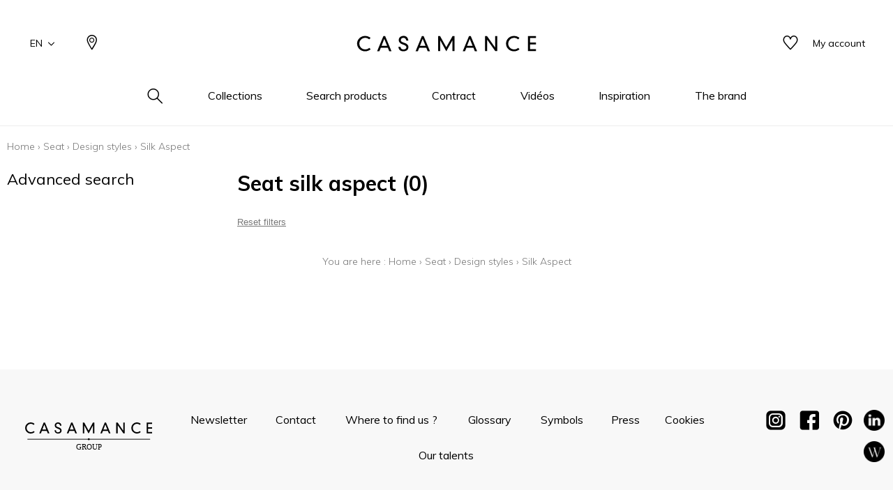

--- FILE ---
content_type: text/html; charset=UTF-8
request_url: https://www.casamance.com/en/catalog/category/view/id/1290
body_size: 20539
content:
<!doctype html>
<html lang="en-GB">
<head >
    <script>
    var BASE_URL = 'https://www.casamance.com/en/';
    var require = {
        "baseUrl": "https://www.casamance.com/static/version1764060498/frontend/texdecor/casamance/en_GB"
    };
</script>
    <meta charset="utf-8"/>
<meta name="title" content="Silk Aspect - Design styles - Seat"/>
<meta name="description" content="Casamance Silk Aspect"/>
<meta name="robots" content="INDEX,FOLLOW"/>
<meta name="viewport" content="width=device-width, initial-scale=1.0, user-scalable=no"/>
<title>Silk Aspect - Design styles - Seat</title>
<link  rel="stylesheet" type="text/css"  media="all" href="https://www.casamance.com/static/version1764060498/frontend/texdecor/casamance/en_GB/mage/calendar.css" />
<link  rel="stylesheet" type="text/css"  media="all" href="https://www.casamance.com/static/version1764060498/frontend/texdecor/casamance/en_GB/css/main.css" />
<link  rel="stylesheet" type="text/css"  media="all" href="https://www.casamance.com/static/version1764060498/frontend/texdecor/casamance/en_GB/Mageplaza_Core/css/font-awesome.min.css" />
<link  rel="stylesheet" type="text/css"  media="all" href="https://www.casamance.com/static/version1764060498/frontend/texdecor/casamance/en_GB/Mageplaza_Core/css/magnific-popup.css" />
<link  rel="stylesheet" type="text/css"  media="all" href="https://www.casamance.com/static/version1764060498/frontend/texdecor/casamance/en_GB/Mageplaza_Core/css/owl.carousel.css" />
<link  rel="stylesheet" type="text/css"  media="all" href="https://www.casamance.com/static/version1764060498/frontend/texdecor/casamance/en_GB/Mgt_DeveloperToolbar/css/style.css" />
<link  rel="stylesheet" type="text/css"  media="all" href="https://www.casamance.com/static/version1764060498/frontend/texdecor/casamance/en_GB/Neosoft_Catalog/css/liste_produits.css" />
<link  rel="stylesheet" type="text/css"  media="all" href="https://www.casamance.com/static/version1764060498/frontend/texdecor/casamance/en_GB/Amasty_GdprCookie/css/source/mkcss/amgdprcookie.min.css" />
<script  type="text/javascript"  src="https://www.casamance.com/static/version1764060498/_cache/merged/4261f7d5fb76d4f0bfe4a953290f86ef.min.js"></script>
<link  rel="canonical" href="https://www.casamance.com/en/catalog/category/view/s/aspect-soie/id/1290/" />
<link  rel="icon" type="image/x-icon" href="https://www.casamance.com/media/favicon/stores/6/favicon-casamance.ico" />
<link  rel="shortcut icon" type="image/x-icon" href="https://www.casamance.com/media/favicon/stores/6/favicon-casamance.ico" />
<!-- Google tag (gtag.js) -->
<script async src="https://www.googletagmanager.com/gtag/js?id=G-2WRGJ7XYML"></script>
<script>
  window.dataLayer = window.dataLayer || [];
  function gtag(){dataLayer.push(arguments);}
  gtag('js', new Date());

  gtag('config', 'G-2WRGJ7XYML');
</script>
    <script>
    var BASE_STORE_CODE = 'casamance_en_GB';
</script>


<script data-rocketjavascript="false">
    var MagefanWebP = {

        _canUseWebP: null,

        getUserAgentInfo: function(){
            try {
                var ua = navigator.userAgent,
                    tem,
                    M = ua.match(/(opera|chrome|safari|firefox|msie|trident(?=\/))\/?\s*(\d+)/i) || [];
                if (/trident/i.test(M[1])) {
                    tem = /\brv[ :]+(\d+)/g.exec(ua) || [];
                    return ['IE', (tem[1] || '')];
                }
                if (M[1] === 'Chrome') {
                    tem = ua.match(/\b(OPR|Edge)\/(\d+)/);
                    if (tem != null) {
                        tem = tem.slice(1);
                        tem[0] = tem[0].replace('OPR', 'Opera');
                        return tem;
                    }
                }
                M = M[2] ? [M[1], M[2]] : [navigator.appName, navigator.appVersion, '-?'];
                if ((tem = ua.match(/version\/(\d+)/i)) != null) M.splice(1, 1, tem[1]);
                return M;
            } catch (e) {
                return ['', 0];
            }
        },

        canUseWebP: function(){

            
            if (null !== this._canUseWebP){
                return this._canUseWebP;
            }

            try {
                var elem = document.createElement('canvas');
                if (!!(elem.getContext && elem.getContext('2d'))) {
                    var r = (elem.toDataURL('image/webp').indexOf('data:image/webp') == 0);
                    if (!r) {
                        var ua = this.getUserAgentInfo();
                        if (ua && ua.length > 1) {
                            ua[0] = ua[0].toLowerCase();
                            if ('firefox' == ua[0] && parseInt(ua[1]) >= 65) {
                                this._canUseWebP = true;
                                return this._canUseWebP;
                            }
                            if ('edge' == ua[0] && parseInt(ua[1]) >= 18) {
                                this._canUseWebP = true;
                                return this._canUseWebP;
                            }
                            if ('safari' == ua[0]) {
                                if (navigator.platform.includes('Mac')) {
                                    if (parseInt(ua[1]) >= 16) {
                                        this._canUseWebP = true;
                                    }
                                } else {
                                    if (parseInt(ua[1]) >= 15) {
                                        this._canUseWebP = true;
                                    }
                                }

                                return this._canUseWebP;
                            }
                        }
                    }

                    this._canUseWebP = r;
                    return this._canUseWebP;
                }
                this._canUseWebP = false;
                return this._canUseWebP;
            } catch (e) {
                console.log(e);
                this._canUseWebP = false;
                return this._canUseWebP;
            }
        },

        getOriginWebPImage: function(src) {
            if (src.indexOf('mf_webp') == -1) {
                return src;
            }

            var $array = src.split('/');
            var $imageFormat = '';

            for (var i = 0; i < $array.length; i++) {
                if ($array[i] == "mf_webp") {
                    $imageFormat = $array[i + 1];
                    $array.splice(i, 3);
                    break;
                }
            }
            src = $array.join('/');
            return src.replace('.webp', '.' + $imageFormat);
        },

        getWebUrl: function (imageUrl) {
            /* @var string */
            imageUrl = imageUrl.trim();
            var baseUrl = 'https://www.casamance.com/';
            var imageFormat = imageUrl.split('.').pop();

            if ('webp' === imageFormat) {
                return imageUrl;
            }

            var mediaBaseUrl = 'https://www.casamance.com/media/';
            var staticBaseUrl = 'https://www.casamance.com/static/';

            if (imageUrl.indexOf(mediaBaseUrl) == -1 && imageUrl.indexOf(staticBaseUrl) == -1) {
                return false;
            }

            var imagePath = imageUrl;
            imagePath = imagePath.replace(mediaBaseUrl, 'media/');
            imagePath = imagePath.replace(staticBaseUrl, 'static/');
            imagePath = imagePath.replace(baseUrl + 'pub/media/', 'media/');
            imagePath = imagePath.replace(baseUrl + 'pub/static/', 'static/');
            imagePath = imagePath.replace(/\.(jpg|jpeg|png|JPG|JPEG|PNG|gif|GIF)/i, '.webp');
            imagePath = mediaBaseUrl + 'mf_webp/' + imageFormat + '/' + imagePath;
            imagePath = imagePath.replace('%20', ' ');
            imagePath = imagePath.replace(/version\d{10}\//g, '');
            return imagePath;
        }
    };

    /* MagicToolboxContainer Fix */
    function MagefanWebPMagicToolboxContainerFix()
    {
        if (!MagefanWebP.canUseWebP()) {
            (function(){
                var i;
                var els = document.querySelectorAll(".MagicToolboxContainer a, .MagicToolboxContainer img");
                if (!els) return;
                var el;
                for (i=0; i<els.length; i++) {
                    el = els[i];
                    if (el.href) {
                        el.href = MagefanWebP.getOriginWebPImage(el.href);
                    }

                    if (el.getAttribute('webpimg')) {
                        el.src = MagefanWebP.getOriginWebPImage(el.getAttribute('webpimg'));
                    } else {
                        if (el.src) {
                            el.src = MagefanWebP.getOriginWebPImage(el.src);
                        }
                    }

                    if (el.dataset && el.dataset.image) {
                        el.dataset.image = MagefanWebP.getOriginWebPImage(el.dataset.image);
                    }

                }
            })();
        } else {
            replacePixelMagicToolbox();
            checkIfPixelReplaced();
        }
    }

    function replacePixelMagicToolbox() {
        (function() {
            var i, els = document.querySelectorAll(".MagicToolboxContainer img");

            if (!els) return;
            var el;

            for (i=0; i<els.length; i++) {
                el = els[i];

                if (el.getAttribute('webpimg')) {
                    el.src = el.getAttribute('webpimg');
                }
            }
        })();
    }

    function checkIfPixelReplaced() {
        var intervalCounter = 0,
            waitForMagicToolbox = setInterval(function() {
                if (document.querySelectorAll('figure img[src$="/p.jpg"]').length) {
                    replacePixelMagicToolbox();
                    clearInterval(waitForMagicToolbox);
                }

                if (intervalCounter > 10) {
                    clearInterval(waitForMagicToolbox);
                }

                intervalCounter++;
            }, 500);
    }

    document.addEventListener("DOMContentLoaded", function(){
        if (!MagefanWebP.canUseWebP()) {
            document.body.className += ' no-webp ';

            (function(){
                var i;
                var els = document.querySelectorAll('a[href$=".webp"]');
                if (!els) return;
                var el;
                for (i=0; i<els.length; i++) {
                    el = els[i];
                    if (el.href) {
                        el.href = MagefanWebP.getOriginWebPImage(el.href);
                    }
                }
            })();

        } else {
            document.body.className += ' webp-supported ';
        }
    });
</script>
<script>
    document.addEventListener("DOMContentLoaded", function(e){
        if (!MagefanWebP.canUseWebP()) {
            /* Replace some custom webp images with original one if webp is not supported */
            /* Can add <a> tag in future as well */
            setInterval(function(){
                document.querySelectorAll("img[src$='.webp']:not(.no-origin-webp-img)").forEach(function(el){
                    var scr = el.getAttribute('src');
                    var newScr = MagefanWebP.getOriginWebPImage(scr);

                    if (scr != newScr) {
                        el.setAttribute('src', newScr);
                    } else {
                        el.classList.add('no-origin-webp-img');
                    }
                });

            }, 1000);
        }

        function processLazyPictureImg(img)
        {
            var src = img.getAttribute('src');
            var keys = ['original', 'src', 'lazyload'];
            var original, _original;
            for (var i=0;i<keys.length;i++) {
                _original = img.getAttribute('data-' + keys[i]);
                if (_original) {
                    original = _original;
                    break;
                }
            }
            if (original == src) {

                if (img.getAttribute('data-mf-lazy-picture-img')) return;
                img.setAttribute('data-mf-lazy-picture-img', 1);


                img.parentElement.querySelectorAll('source').forEach(function(el){
                    var srcset = el.getAttribute('srcset');
                    var originalset = el.getAttribute('data-originalset');
                    if (originalset && (originalset != srcset)) {
                        el.setAttribute('srcset', originalset);
                        el.classList.remove('lazyload');
                    }
                });

                var lazyLoader = img.closest('.lazy-loader');
                if (lazyLoader) {
                    lazyLoader.classList.remove('lazy-loader');
                }

                document.querySelectorAll("picture img[src='"+src+"']").forEach(function(img){
                    processLazyPictureImg(img);
                });

            }
        }

        document.querySelectorAll('picture img[data-original],picture img[data-src],picture img[data-lazyload]').forEach(function(el){
            el.addEventListener('load', function(e){
                processLazyPictureImg(e.target);
            });
            processLazyPictureImg(el);
        });
    });
</script>
<style>
    picture.mfwebp source.lazyload,
    picture.mfwebp source.lazy {background:none;content:none;}
</style>
</head>
<body data-container="body" data-mage-init='{"loaderAjax": {}, "loader": { "icon": "https://www.casamance.com/static/version1764060498/frontend/texdecor/casamance/en_GB/images/loader-2.gif"}}' class="page-with-filter has-loading page-products categorypath-siege-types-aspect-soie category-aspect-soie catalog-category-view page-layout-2columns-left">

<div class="loader">
        <div class="lds-roller">
            <div></div>
            <div></div>
            <div></div>
            <div></div>
            <div></div>
            <div></div>
            <div></div>
            <div></div>
        </div>
    </div>
<input type="hidden" id="marque-website" value="CASAMANCE,MAISON CASAMANCE"/>
<input type="hidden" id="main-marque-website" value="CASAMANCE"/>

<ff-communication add-params="filterSupportName&#x3D;Seat,filterSupportName&#x3D;Seat,filterSupportName&#x3D;Seat,filterTypes&#x3D;Silk&#x2B;Aspect,filterBrand&#x3D;CASAMANCE&#x7E;&#x7E;&#x7E;MAISON&#x2B;CASAMANCE" search-immediate="true" url="https&#x3A;&#x2F;&#x2F;textdecor.fact-finder.fr&#x2F;FACT-Finder" version="7.3" channel="casamance-en" use-url-parameter="true" only-search-params="false" disable-single-hit-redirect="true" use-asn="true" use-found-words="false" use-campaigns="true" generate-advisor-tree="false" use-personalization="true" use-semantic-enhancer="true" use-aso="true" use-browser-history="true" use-cache="false" disable-cache="false" currency-code="EUR" currency-country-code="en-GB">
    <ff-middleware>
        <ff-multi-attribute-parsing
                src-property="Attributes"
                store-in-property="Attributes"
                keep-original-in-property="OriginalMultiFilter"
                entry-separator="|"
                key-value-separator="="
        ></ff-multi-attribute-parsing>
    </ff-middleware>
</ff-communication>
<!-- Set FieldRoles -->
<script>
    document.addEventListener('ffReady', function () {
        factfinder.communication.fieldRoles = {"brand":"Brand","campaignProductNumber":"ProductNumber","deeplink":"ProductURL","description":"Description","displayProductNumber":"ProductNumber","ean":"EAN","imageUrl":"ImageURL","masterArticleNumber":"Master","price":"Price","productName":"Name","trackingProductNumber":"ProductNumber"};
    });
</script>
<script type="text/x-magento-init">
    {
        "ff-communication": {
            "Omikron_Factfinder/js/view/ffcommunication": {}
        }
    }
</script>
<script type="text/x-magento-init">
{
  ".search-wrapper": {
    "Omikron_Factfinder/js/search-redirect": {"targetUrl": "https\u003A\u002F\u002Fwww.casamance.com\u002Fen\u002Ffactfinder\u002Fresult\u002F"}
  }
}
</script>

<script>
    window.guestWishlist = {
        addUrl:'https://www.casamance.com/en/ecguestwishlist/index/add/',
        isActive: true,
        currentUrl: 'https://www.casamance.com/en/catalog/category/view/id/1290/'// use for add to cart form wishlist sidebar
    };
</script>
<script type="text/x-magento-init">
    {
        "body": {
            "addToWishlist": {"productType":["simple","configurable","virtual","grouped","bundle","downloadable"]}        }
    }
</script>
<script type="text/x-magento-init">
    {
        "*": {
            "mage/cookies": {
                "expires": null,
                "path": "\u002F",
                "domain": ".www.casamance.com",
                "secure": false,
                "lifetime": "3600"
            }
        }
    }
</script>
    <noscript>
        <div class="message global noscript">
            <div class="content">
                <p>
                    <strong>JavaScript seems to be disabled in your browser.</strong>
                    <span>For the best experience on our site, be sure to turn on Javascript in your browser.</span>
                </p>
            </div>
        </div>
    </noscript>

<script>
    window.cookiesConfig = window.cookiesConfig || {};
    window.cookiesConfig.secure = false;
</script>
<script>
    require.config({
        map: {
            '*': {
                wysiwygAdapter: 'mage/adminhtml/wysiwyg/tiny_mce/tinymce4Adapter'
            }
        }
    });
</script>
<div  id="header"  class="header-wrapper" ><header  id="cs-m-header_cloned"  class="cs-m-header" ><div   class="cs-l-container" ><div   class="cs-m-header_content" ><div   class="cs-m-header_left" ><a class="cs-m-header_menu-mobile js-menu-mobile" id="a_open_mm" href="#"><i class="icon icon-menu "></i></a><div class="cs-m-header_language js-language" data-ui-id="language-switcher" id="switcher-language">
    <div class="language">
        <span class="text">EN<i class="icon icon-chevron-down"></i></span>
        <ul>
                                                                                                            <li class="view-casamance_fr_FR ">
                        <a href="https://www.casamance.com/fr/stores/store/redirect/___store/casamance_fr_FR/___from_store/casamance_en_GB/uenc/aHR0cHM6Ly93d3cuY2FzYW1hbmNlLmNvbS9mci9jYXRhbG9nL2NhdGVnb3J5L3ZpZXcvaWQvMTI5MA%2C%2C/">
                            FR                        </a>
                    </li>
                                    </ul>
    </div>
</div>
<a class="cs-m-header_geoloc pr" title="Where to find us ?" href="https://www.casamance.com/en/storelocator/">
    <i class="hide_on_hover icon icon-geolocalisation"></i>
    <i class="show_on_hover icon icon-geolocalisation-rollover"></i>
</a>
</div><div   class="cs-m-header_right" >
<a href="#" class=" cs-m-header_search pr js-search-open"> <i class="hide_on_hover icon icon-loupe"></i><i
            class="show_on_hover icon icon-loupe-rollover"></i></a>
<a href="https://www.casamance.com/en/ecguestwishlist/" title="My wishlists" class="cs-m-header_wishlist pr"><i
            class="hide_on_hover icon icon-heart"></i><i class="show_on_hover icon icon-heart-rollover"></i></a>
<a href="https://espacepro.texdecor.com?from=Casamance" target="_blank" class="cs-m-header_espace-pro cs-c-link cs-c-link--simple">
    <span class="no-connect-esp" style="display: none">Trade login</span>
    <span class="connect-esp">My account</span>
</a>
<script type="text/x-magento-init">
    {
        "*": {
            "Neosoft_Catalog/js/product/connect": {
                "AjaxUrl": "https://espacepro.texdecor.com/customer/account/status?isAjax=true"
            }
        }
    }
</script>
</div><a
        class="cs-m-header_logo"
        href="https://www.casamance.com/en/"
        title="Casamance"
        aria-label="store logo">
    <img src="https://www.casamance.com/static/version1764060498/frontend/texdecor/casamance/en_GB/img/casamance/logo-casamance.svg"
         title="Casamance"
         alt="Casamance"
         style="width: 100%"
    />
</a>

<div   class="header content" >

<div class="cs-m-search search-wrapper">
    <div class="cs-m-search_content top-search-box">
        <div class="cs-m-search_input"> <i class="icon icon-loupe"></i>
            <ff-searchbox class="ff-searchbox" suggest-onfocus="true" use-suggest="true" select-onclick="true">
                <input class="js-autocomplete-open" onfocus='jQuery(".ffw-suggestContainer").addClass("open")' />
            </ff-searchbox>

            <button class="before-search"><i class="icon icon-loupe"></i><span>Search</span></button>
            <ff-searchbutton>
                <button></button>
            </ff-searchbutton>
            <ff-suggest layout="block" unresolved class="ff-suggest-js ff-suggest-css">
    <section class="cs-m-search_col cs-m-search_col--suggestion" data-container="searchTerm">
        <div class="cs-m-search_title">Search suggestions</div>
        <ul class="cs-m-search_list">
            <ff-suggest-item type="searchTerm">
                <li class="cs-m-search_item">
                    <a href="#">
                        <div class="cs-m-search_name">{{{name}}} ({{hitCount}})</div>
                    </a>
                </li>
            </ff-suggest-item>
        </ul>
    </section>
    <section class="cs-m-search_col" data-container="name">
        <div class="cs-m-search_title">Products</div>
        <ul class="cs-m-search_list">
            <ff-suggest-item type="name">
                <li class="cs-m-search_item">
                    <a href="{{attributes.ProductURL}}" data-redirect="{{attributes.ProductURL}}">
                        <div class="cs-m-search_img"><img data-image="{{{suggestions.image}}}"></div>
                        <div class="cs-m-search_text">
                            <div class="cs-m-search_name">{{{name}}}</div>
                            <div class="cs-m-search_type">{{attributes.SupportName}}</div>
                        </div>
                    </a>
                </li>
            </ff-suggest-item>
        </ul>
        <a class="cs-m-search_voir-tout product" href="javascript:getRedirectAllProduct('https://www.casamance.com/en/')">See all products            <i class=" icon icon-arrow-right "></i></a>
    </section>
    <section class="cs-m-search_col" data-container="collection">
        <div class="cs-m-search_title">Collections</div>
        <ul class="cs-m-search_list">
            <ff-suggest-item type="collection">
                <li class="cs-m-search_item cs-m-search_item--collection">
                    <a href="{{attributes.URL}}" data-redirect="{{attributes.URL}}">
                        <div class="cs-m-search_img"><img data-image="{{{suggestions.image}}}"></div>
                        <div class="cs-m-search_text">
                            <div class="cs-m-search_name">{{{name}}}</div>
                        </div>
                    </a>
                </li>
            </ff-suggest-item>
        </ul>
        <a href="https://www.casamance.com/en/collections" class="cs-m-search_voir-tout">See all collections            <i class=" icon icon-arrow-right "></i></a>
    </section>
</ff-suggest>
        </div>
        <div class="cs-m-search_reset">
            <button type="reset" value="Reset" onclick='jQuery(".cs-m-search").removeClass("open");jQuery(".ffw-suggestContainer").removeClass("open");jQuery(".ff-suggest-js > div").removeClass("open")'> <i class="icon icon-croix"></i>
            </button>
        </div>

</div>

<div data-block="minicart" class="minicart-wrapper">
    <a class="action showcart" href="https://www.casamance.com/en/checkout/cart/"
       data-bind="scope: 'minicart_content'">
        <span class="text">My Cart</span>
        <span class="counter qty empty"
              data-bind="css: { empty: !!getCartParam('summary_count') == false && !isLoading() }, blockLoader: isLoading">
            <span class="counter-number"><!-- ko text: getCartParam('summary_count') --><!-- /ko --></span>
            <span class="counter-label">
            <!-- ko if: getCartParam('summary_count') -->
                <!-- ko text: getCartParam('summary_count') --><!-- /ko -->
                <!-- ko i18n: 'items' --><!-- /ko -->
            <!-- /ko -->
            </span>
        </span>
    </a>
            <div class="block block-minicart"
             data-role="dropdownDialog"
             data-mage-init='{"dropdownDialog":{
                "appendTo":"[data-block=minicart]",
                "triggerTarget":".showcart",
                "timeout": "2000",
                "closeOnMouseLeave": false,
                "closeOnEscape": true,
                "triggerClass":"active",
                "parentClass":"active",
                "buttons":[]}}'>
            <div id="minicart-content-wrapper" data-bind="scope: 'minicart_content'">
                <!-- ko template: getTemplate() --><!-- /ko -->
            </div>
                    </div>
        <script>
        window.checkout = {"shoppingCartUrl":"https:\/\/www.casamance.com\/en\/checkout\/cart\/","checkoutUrl":"https:\/\/www.casamance.com\/en\/checkout\/","updateItemQtyUrl":"https:\/\/www.casamance.com\/en\/checkout\/sidebar\/updateItemQty\/","removeItemUrl":"https:\/\/www.casamance.com\/en\/checkout\/sidebar\/removeItem\/","imageTemplate":"Magento_Catalog\/product\/image_with_borders","baseUrl":"https:\/\/www.casamance.com\/en\/","minicartMaxItemsVisible":5,"websiteId":"2","maxItemsToDisplay":10,"storeId":"6","storeGroupId":"2","customerLoginUrl":"https:\/\/www.casamance.com\/en\/customer\/account\/login\/referer\/aHR0cHM6Ly93d3cuY2FzYW1hbmNlLmNvbS9lbi9jYXRhbG9nL2NhdGVnb3J5L3ZpZXcvaWQvMTI5MC8%2C\/","isRedirectRequired":false,"autocomplete":"off","captcha":{"user_login":{"isCaseSensitive":false,"imageHeight":50,"imageSrc":"","refreshUrl":"https:\/\/www.casamance.com\/en\/captcha\/refresh\/","isRequired":false,"timestamp":1768693153}}};
    </script>
    <script type="text/x-magento-init">
    {
        "[data-block='minicart']": {
            "Magento_Ui/js/core/app": {"components":{"minicart_content":{"children":{"subtotal.container":{"children":{"subtotal":{"children":{"subtotal.totals":{"config":{"display_cart_subtotal_incl_tax":0,"display_cart_subtotal_excl_tax":1,"template":"Magento_Tax\/checkout\/minicart\/subtotal\/totals"},"children":{"subtotal.totals.msrp":{"component":"Magento_Msrp\/js\/view\/checkout\/minicart\/subtotal\/totals","config":{"displayArea":"minicart-subtotal-hidden","template":"Magento_Msrp\/checkout\/minicart\/subtotal\/totals"}}},"component":"Magento_Tax\/js\/view\/checkout\/minicart\/subtotal\/totals"}},"component":"uiComponent","config":{"template":"Magento_Checkout\/minicart\/subtotal"}}},"component":"uiComponent","config":{"displayArea":"subtotalContainer"}},"item.renderer":{"component":"uiComponent","config":{"displayArea":"defaultRenderer","template":"Magento_Checkout\/minicart\/item\/default"},"children":{"item.image":{"component":"Magento_Catalog\/js\/view\/image","config":{"template":"Magento_Catalog\/product\/image","displayArea":"itemImage"}},"checkout.cart.item.price.sidebar":{"component":"uiComponent","config":{"template":"Magento_Checkout\/minicart\/item\/price","displayArea":"priceSidebar"}}}},"extra_info":{"component":"uiComponent","config":{"displayArea":"extraInfo"}},"promotion":{"component":"uiComponent","config":{"displayArea":"promotion"}}},"config":{"itemRenderer":{"default":"defaultRenderer","simple":"defaultRenderer","virtual":"defaultRenderer"},"template":"Magento_Checkout\/minicart\/content"},"component":"Magento_Checkout\/js\/view\/minicart"}},"types":[]}        },
        "*": {
            "Magento_Ui/js/block-loader": "https\u003A\u002F\u002Fwww.casamance.com\u002Fstatic\u002Fversion1764060498\u002Ffrontend\u002Ftexdecor\u002Fcasamance\u002Fen_GB\u002Fimages\u002Floader\u002D1.gif"
        }
    }
    </script>
</div>


</div></div></div>    <div class="sections ">
                <div class="section-items -items"
             data-mage-init='{"tabs":{"openedState":"active"}}'>
                                            <div class="section-item-title -item-title"
                     data-role="collapsible">
                    <a class="-item-switch"
                       data-toggle="switch" href="#store.menu">
                                            </a>
                </div>
                <div class="section-item-content -item-content"
                     id="store.menu"
                     data-role="content">
                    
              <ul class="cs-c-navigation">
                  <li>
                      <a class="cs-c-navigation_search js-search-open" href="#">
                          <i class="hide_on_hover icon icon-loupe"></i><i class="show_on_hover icon icon-loupe-rollover"></i>
                      </a>
                  </li>
                  <li class="level0 dropdown bss-megamenu-fw level-top  ui-menu-item">
                    <a class="js-has-children js-touch js-hover level-top ui-corner-all" href="#" ><span>Collections</span></a><div class="cs-c-navigation_submenu"><div class="row"><div class="col-sm-12"><ul class="cs-m-menu-photos">
            <li>
                            <a href="https://www.casamance.com/en/collections/index/index/type/275/">
                    <picture>
                            <source srcset="https://www.misia-paris.com/media/collections/tmp/options/tissus-collection_1.jpg" type="image/jpeg"
                                data-srcset="https://www.misia-paris.com/media/collections/tmp/options/tissus-collection_1.jpg">&nbsp<img
                                class="cs-m-menu-photos_img" src="https://www.misia-paris.com/media/collections/tmp/options/tissus-collection_1.jpg"
                                alt="">
                    </picture>
                    <span class="cs-m-menu-photos_title">Fabrics</span>
                </a>
                    </li>
            <li>
                            <a href="https://www.casamance.com/en/collections/index/index/type/8300/">
                    <picture>
                            <source srcset="https://www.misia-paris.com/media/collections/tmp/options/papier-peint-collection_1.jpg" type="image/jpeg"
                                data-srcset="https://www.misia-paris.com/media/collections/tmp/options/papier-peint-collection_1.jpg">&nbsp<img
                                class="cs-m-menu-photos_img" src="https://www.misia-paris.com/media/collections/tmp/options/papier-peint-collection_1.jpg"
                                alt="">
                    </picture>
                    <span class="cs-m-menu-photos_title">Wallpapers</span>
                </a>
                    </li>
            <li>
                            <a href="https://www.casamance.com/en/collections/index/index/type/8316/">
                    <picture>
                            <source srcset="https://www.misia-paris.com/media/collections/tmp/options/pan_1.jpg" type="image/jpeg"
                                data-srcset="https://www.misia-paris.com/media/collections/tmp/options/pan_1.jpg">&nbsp<img
                                class="cs-m-menu-photos_img" src="https://www.misia-paris.com/media/collections/tmp/options/pan_1.jpg"
                                alt="">
                    </picture>
                    <span class="cs-m-menu-photos_title">Wallpanels</span>
                </a>
                    </li>
            <li>
                            <a href="https://www.casamance.com/en/collections/index/index/type/8345/">
                    <picture>
                            <source srcset="https://www.misia-paris.com/media/collections/tmp/options/rev-co_1.jpg" type="image/jpeg"
                                data-srcset="https://www.misia-paris.com/media/collections/tmp/options/rev-co_1.jpg">&nbsp<img
                                class="cs-m-menu-photos_img" src="https://www.misia-paris.com/media/collections/tmp/options/rev-co_1.jpg"
                                alt="">
                    </picture>
                    <span class="cs-m-menu-photos_title">Wallcoverings</span>
                </a>
                    </li>
            <li>
                            <a href="https://www.casamance.com/en/collections/accessoires/index/type/9762%2C11075%2C11080/">
                    <picture>
                            <source srcset="https://www.misia-paris.com/media/collections/tmp/options/acc-co_1.jpg" type="image/jpeg"
                                data-srcset="https://www.misia-paris.com/media/collections/tmp/options/acc-co_1.jpg">&nbsp<img
                                class="cs-m-menu-photos_img" src="https://www.misia-paris.com/media/collections/tmp/options/acc-co_1.jpg"
                                alt="">
                    </picture>
                    <span class="cs-m-menu-photos_title">Accessories</span>
                </a>
                    </li>
    </ul>
</div></div></div></li><li class="level0 dropdown bss-megamenu-fw level-top  ui-menu-item">
                    <a class="js-has-children js-touch js-hover level-top ui-corner-all" href="#" ><span>Search products</span></a><div class="cs-c-navigation_submenu">
                        <ul class="cs-m-menu-tab"><li><span class="brand_title">CASAMANCE</span></li><li class=" hovered touched "><a class="js-touch js-hover js-has-children" href="https://www.casamance.com/en/catalog/category/view/s/tissus/id/355/">Fabrics</a><ul class="cs-m-menu-tab_right"><li>
                         <span class="title">Family</span><ul><li><a href="https://www.casamance.com/en/catalog/category/view/s/unis/id/362/">Plains</a></li><li><a href="https://www.casamance.com/en/catalog/category/view/s/faux-unis-texture/id/358/">Semi-plains/textures</a></li><li><a href="https://www.casamance.com/en/catalog/category/view/s/dessins/id/357/">Drawings</a></li><li><a href="https://www.casamance.com/en/catalog/category/view/s/petits-motifs/id/359/">Small patterns</a></li></ul></li><li>
                         <span class="title">Colors</span><ul><li><a href="https://www.casamance.com/en/catalog/category/view/s/blanc/id/365/">White</a></li><li><a href="https://www.casamance.com/en/catalog/category/view/s/beige/id/364/">Beige</a></li><li><a href="https://www.casamance.com/en/catalog/category/view/s/jaune/id/368/">Yellow</a></li><li><a href="https://www.casamance.com/en/catalog/category/view/s/vert/id/375/">Green</a></li><li><a href="https://www.casamance.com/en/catalog/category/view/s/bleu/id/366/">Blue</a></li><li><a href="https://www.casamance.com/en/catalog/category/view/s/rose/id/373/">Pink</a></li><li><a href="https://www.casamance.com/en/catalog/category/view/s/orange/id/372/">Orange</a></li><li><a href="https://www.casamance.com/en/catalog/category/view/s/rouge/id/374/">Red</a></li><li><a href="https://www.casamance.com/en/catalog/category/view/s/violet/id/376/">Purple</a></li><li><a href="https://www.casamance.com/en/catalog/category/view/s/marron/id/369/">Brown</a></li><li><a href="https://www.casamance.com/en/catalog/category/view/s/gris/id/367/">Grey</a></li><li><a href="https://www.casamance.com/en/catalog/category/view/s/noir/id/371/">Black</a></li><li><a href="https://www.casamance.com/en/catalog/category/view/s/multicouleurs/id/370/">Multicolored</a></li></ul></li><li>
                         <span class="title">Types</span><ul><li><a href="https://www.casamance.com/en/catalog/category/view/s/aspect-laine/id/1046/">Wool aspect</a></li><li><a href="https://www.casamance.com/en/catalog/category/view/s/laine/id/1068/">Wool</a></li><li><a href="https://www.casamance.com/en/catalog/category/view/s/velours/id/1083/">Velvet</a></li><li><a href="https://www.casamance.com/en/catalog/category/view/s/tencel/id/1081/">Tencel</a></li><li><a href="https://www.casamance.com/en/catalog/category/view/s/taffetas/id/1080/">Taffeta</a></li><li><a href="https://www.casamance.com/en/catalog/category/view/s/aspect-soie/id/1050/">Silk aspect</a></li><li><a href="https://www.casamance.com/en/catalog/category/view/s/soie/id/1079/">Silk</a></li><li><a href="https://www.casamance.com/en/catalog/category/view/s/satin/id/1078/">Satin</a></li><li><a href="https://www.casamance.com/en/catalog/category/view/s/polyester/id/1075/">Polyester</a></li><li><a href="https://www.casamance.com/en/catalog/category/view/s/aspect-lin/id/1047/">Linen aspect</a></li><li><a href="https://www.casamance.com/en/catalog/category/view/s/lin/id/1069/">Linen</a></li><li><a href="https://www.casamance.com/en/catalog/category/view/s/inspiration-cuir/id/1064/">Leather inspiration</a></li><li><a href="https://www.casamance.com/en/catalog/category/view/s/inspiration-fourrure/id/1065/">Fur inspiration</a></li></ul></li><li class="colImg"><ul><li><p><picture class="mfwebp">                <source  width="228" height="275" type="image/webp" srcset="https://www.casamance.com/media/mf_webp/png/media/Image_menu_tissu_1.webp">                 <img data-webpconverted="1" src="https://www.casamance.com/media/Image_menu_tissu_1.png" alt="" width="228" height="275"></picture></p></li><li class="voir_tout"><a href="https://www.casamance.com/en/catalog/category/view/s/tissus/id/355/">See all fabrics</a></li></ul></li></ul></li><li class=" hovered touched "><a class="js-touch js-hover js-has-children" href="https://www.casamance.com/en/catalog/category/view/s/papier-peint/id/956/">Wallpapers</a><ul class="cs-m-menu-tab_right"><li>
                         <span class="title">Family</span><ul><li><a href="https://www.casamance.com/en/catalog/category/view/s/uni-faux-unis-texture/id/1464/">Plains/semi-plains/textures</a></li><li><a href="https://www.casamance.com/en/catalog/category/view/s/dessins/id/958/">Design styles</a></li><li><a href="https://www.casamance.com/en/catalog/category/view/s/petits-motifs/id/960/">Small patterns</a></li></ul></li><li>
                         <span class="title">Colors</span><ul><li><a href="https://www.casamance.com/en/catalog/category/view/s/blanc/id/966/">White</a></li><li><a href="https://www.casamance.com/en/catalog/category/view/s/beige/id/965/">Beige</a></li><li><a href="https://www.casamance.com/en/catalog/category/view/s/jaune/id/969/">Yellow</a></li><li><a href="https://www.casamance.com/en/catalog/category/view/s/vert/id/976/">Green</a></li><li><a href="https://www.casamance.com/en/catalog/category/view/s/bleu/id/967/">Blue</a></li><li><a href="https://www.casamance.com/en/catalog/category/view/s/rose/id/974/">Pink</a></li><li><a href="https://www.casamance.com/en/catalog/category/view/s/orange/id/973/">Orange</a></li><li><a href="https://www.casamance.com/en/catalog/category/view/s/rouge/id/975/">Red</a></li><li><a href="https://www.casamance.com/en/catalog/category/view/s/violet/id/977/">Purple</a></li><li><a href="https://www.casamance.com/en/catalog/category/view/s/marron/id/970/">Brown</a></li><li><a href="https://www.casamance.com/en/catalog/category/view/s/gris/id/968/">Grey</a></li><li><a href="https://www.casamance.com/en/catalog/category/view/s/noir/id/972/">Black</a></li><li><a href="https://www.casamance.com/en/catalog/category/view/s/multicouleurs/id/971/">Multicolored</a></li></ul></li><li>
                         <span class="title">Design styles</span><ul><li><a href="https://www.casamance.com/en/catalog/category/view/s/animal/id/980/">Animal</a></li><li><a href="https://www.casamance.com/en/catalog/category/view/s/carreaux/id/981/">Tiles</a></li><li><a href="https://www.casamance.com/en/catalog/category/view/s/contemporain-couleur/id/983/">Contemporary color</a></li><li><a href="https://www.casamance.com/en/catalog/category/view/s/ethnique/id/986/">Ethnic</a></li><li><a href="https://www.casamance.com/en/catalog/category/view/s/faux-uni-texture/id/987/">Semi-plains/textures</a></li><li><a href="https://www.casamance.com/en/catalog/category/view/s/floral/id/989/">Floral</a></li><li><a href="https://www.casamance.com/en/catalog/category/view/s/ornemental/id/994/">Ornamental</a></li><li><a href="https://www.casamance.com/en/catalog/category/view/s/petit-motif/id/995/">Small patterns</a></li><li><a href="https://www.casamance.com/en/catalog/category/view/s/rayure/id/996/">Stripe</a></li><li><a href="https://www.casamance.com/en/catalog/category/view/s/uni/id/997/">Plains</a></li><li><a href="https://www.casamance.com/en/catalog/category/view/s/vegetal/id/998/">Vegetal</a></li></ul></li><li class="colImg"><ul><li><p><picture class="mfwebp">                <source  width="228" height="275" type="image/webp" srcset="https://www.casamance.com/media/mf_webp/png/media/Image_menu_PAP.webp">                 <img data-webpconverted="1" src="https://www.casamance.com/media/Image_menu_PAP.png" alt="" width="228" height="275"></picture></p></li><li class="voir_tout"><a href="https://www.casamance.com/en/catalog/category/view/s/papier-peint/id/956/">See all wallpapers</a></li></ul></li></ul></li><li class=" hovered touched "><a class="js-touch js-hover js-has-children" href="https://www.casamance.com/en/catalog/category/view/s/panoramique/id/47/">Wallpanels</a><ul class="cs-m-menu-tab_right"><li>
                         <span class="title">Family</span><ul><li><a href="https://www.casamance.com/en/catalog/category/view/s/dessins/id/49/">Drawings</a></li></ul></li><li>
                         <span class="title">Colors</span><ul><li><a href="https://www.casamance.com/en/catalog/category/view/s/blanc/id/57/">White</a></li><li><a href="https://www.casamance.com/en/catalog/category/view/s/beige/id/56/">Beige</a></li><li><a href="https://www.casamance.com/en/catalog/category/view/s/jaune/id/60/">Yellow</a></li><li><a href="https://www.casamance.com/en/catalog/category/view/s/vert/id/67/">Green</a></li><li><a href="https://www.casamance.com/en/catalog/category/view/s/bleu/id/58/">Blue</a></li><li><a href="https://www.casamance.com/en/catalog/category/view/s/rose/id/65/">Pink</a></li><li><a href="https://www.casamance.com/en/catalog/category/view/s/orange/id/64/">Orange</a></li><li><a href="https://www.casamance.com/en/catalog/category/view/s/rouge/id/66/">Red</a></li><li><a href="https://www.casamance.com/en/catalog/category/view/s/violet/id/68/">Purple</a></li><li><a href="https://www.casamance.com/en/catalog/category/view/s/marron/id/61/">Brown</a></li><li><a href="https://www.casamance.com/en/catalog/category/view/s/gris/id/59/">Grey</a></li><li><a href="https://www.casamance.com/en/catalog/category/view/s/noir/id/63/">Black</a></li><li><a href="https://www.casamance.com/en/catalog/category/view/s/multicouleurs/id/62/">Multicolored</a></li></ul></li><li>
                         <span class="title">Design styles</span><ul><li><a href="https://www.casamance.com/en/catalog/category/view/s/abstrait/id/70/">Abstract</a></li><li><a href="https://www.casamance.com/en/catalog/category/view/s/animal/id/71/">Animal</a></li><li><a href="https://www.casamance.com/en/catalog/category/view/s/carreaux/id/72/">Tiles</a></li><li><a href="https://www.casamance.com/en/catalog/category/view/s/contemporain-couleur/id/74/">Contemporary color</a></li><li><a href="https://www.casamance.com/en/catalog/category/view/s/faux-uni-texture/id/78/">Semi-plains/textures</a></li><li><a href="https://www.casamance.com/en/catalog/category/view/s/figuratif/id/79/">Figurative</a></li><li><a href="https://www.casamance.com/en/catalog/category/view/s/imitant-trompe-oeil/id/83/">Imitating optical illusion</a></li><li><a href="https://www.casamance.com/en/catalog/category/view/s/ornemental/id/85/">Ornamental</a></li><li><a href="https://www.casamance.com/en/catalog/category/view/s/rayure/id/87/">Stripe</a></li><li><a href="https://www.casamance.com/en/catalog/category/view/s/vegetal/id/89/">Vegetal</a></li></ul></li><li class="colImg"><ul><li><p><picture class="mfwebp">                <source  width="228" height="275" type="image/webp" srcset="https://www.casamance.com/media/mf_webp/png/media/Image_menu_PANO.webp">                 <img data-webpconverted="1" src="https://www.casamance.com/media/Image_menu_PANO.png" alt="" width="228" height="275"></picture></p></li><li class="voir_tout"><a href="https://www.casamance.com/en/catalog/category/view/s/panoramique/id/47/">See all wallpanel</a></li></ul></li></ul></li><li class=" hovered touched "><a class="js-touch js-hover js-has-children" href="https://www.casamance.com/en/catalog/category/view/s/revetement-mural/id/267/">Wallcovering</a><ul class="cs-m-menu-tab_right"><li>
                         <span class="title">Family</span><ul><li><a href="https://www.casamance.com/en/catalog/category/view/s/dessins/id/269/">Drawings</a></li><li><a href="https://www.casamance.com/en/catalog/category/view/s/petits-motifs/id/271/">Small patterns</a></li></ul></li><li>
                         <span class="title">Colors</span><ul><li><a href="https://www.casamance.com/en/catalog/category/view/s/blanc/id/277/">White</a></li><li><a href="https://www.casamance.com/en/catalog/category/view/s/beige/id/276/">Beige</a></li><li><a href="https://www.casamance.com/en/catalog/category/view/s/jaune/id/280/">Yellow</a></li><li><a href="https://www.casamance.com/en/catalog/category/view/s/vert/id/287/">Green</a></li><li><a href="https://www.casamance.com/en/catalog/category/view/s/bleu/id/278/">Blue</a></li><li><a href="https://www.casamance.com/en/catalog/category/view/s/rose/id/285/">Pink</a></li><li><a href="https://www.casamance.com/en/catalog/category/view/s/orange/id/284/">Orange</a></li><li><a href="https://www.casamance.com/en/catalog/category/view/s/rouge/id/286/">Red</a></li><li><a href="https://www.casamance.com/en/catalog/category/view/s/violet/id/288/">Purple</a></li><li><a href="https://www.casamance.com/en/catalog/category/view/s/marron/id/281/">Brown</a></li><li><a href="https://www.casamance.com/en/catalog/category/view/s/gris/id/279/">Grey</a></li><li><a href="https://www.casamance.com/en/catalog/category/view/s/noir/id/283/">Black</a></li><li><a href="https://www.casamance.com/en/catalog/category/view/s/multicouleurs/id/282/">Multicolored</a></li></ul></li><li>
                         <span class="title">Design styles</span><ul><li><a href="https://www.casamance.com/en/catalog/category/view/s/abstrait/id/290/">Abstract</a></li><li><a href="https://www.casamance.com/en/catalog/category/view/s/faux-uni-texture/id/298/">Semi-plains/textures</a></li><li><a href="https://www.casamance.com/en/catalog/category/view/s/figuratif/id/299/">Figurative</a></li><li><a href="https://www.casamance.com/en/catalog/category/view/s/floral/id/300/">Floral</a></li><li><a href="https://www.casamance.com/en/catalog/category/view/s/lacet/id/304/">Lace</a></li><li><a href="https://www.casamance.com/en/catalog/category/view/s/ornemental/id/305/">Ornamental</a></li><li><a href="https://www.casamance.com/en/catalog/category/view/s/petit-motif/id/306/">Small patterns</a></li><li><a href="https://www.casamance.com/en/catalog/category/view/s/rayure/id/307/">Stripe</a></li><li><a href="https://www.casamance.com/en/catalog/category/view/s/uni/id/308/">Plains</a></li><li><a href="https://www.casamance.com/en/catalog/category/view/s/vegetal/id/309/">Vegetal</a></li></ul></li><li class="colImg"><ul><li><p><picture class="mfwebp">                <source  width="228" height="275" type="image/webp" srcset="https://www.casamance.com/media/mf_webp/png/media/Image_menu_reve_tement_mural.webp">                 <img data-webpconverted="1" src="https://www.casamance.com/media/Image_menu_reve_tement_mural.png" alt="" width="228" height="275"></picture></p></li><li class="voir_tout"><a href="https://www.casamance.com/en/catalog/category/view/s/revetement-mural/id/267/">See all wallcoverings</a></li></ul></li></ul></li><li class="brand_sep"><hr class="hr-menu"></li><li><span class="brand_title">MAISON CASAMANCE</span></li><li class=" hovered touched "><a class="js-touch js-hover js-has-children" href="https://www.casamance.com/en/plaid.html">Plaids</a><ul class="cs-m-menu-tab_right"><li>
                         <span class="title">Colors</span><ul><li><a href="https://www.casamance.com/en/plaid/couleurs/beige.html">Beige</a></li><li><a href="https://www.casamance.com/en/plaid/couleurs/blanc.html">White</a></li><li><a href="https://www.casamance.com/en/plaid/couleurs/bleu.html">Blue</a></li><li><a href="https://www.casamance.com/en/plaid/couleurs/gris.html">Grey</a></li><li><a href="https://www.casamance.com/en/plaid/couleurs/jaune.html">Yellow</a></li><li><a href="https://www.casamance.com/en/plaid/couleurs/marron.html">Brown</a></li><li><a href="https://www.casamance.com/en/plaid/couleurs/multicouleurs.html">Multicolored</a></li><li><a href="https://www.casamance.com/en/plaid/couleurs/noir.html">Black</a></li><li><a href="https://www.casamance.com/en/plaid/couleurs/orange.html">Orange</a></li><li><a href="https://www.casamance.com/en/plaid/couleurs/rose.html">Pink</a></li><li><a href="https://www.casamance.com/en/plaid/couleurs/rouge.html">Red</a></li><li><a href="https://www.casamance.com/en/plaid/couleurs/violet.html">Purple</a></li><li><a href="https://www.casamance.com/en/plaid/couleurs/vert.html">Green</a></li></ul></li><li class="colImg"><ul><li><p><picture class="mfwebp">                <source  width="228" height="275" type="image/webp" srcset="https://www.casamance.com/media/mf_webp/png/media/Image_menu_plaid.webp">                 <img data-webpconverted="1" src="https://www.casamance.com/media/Image_menu_plaid.png" alt="" width="228" height="275"></picture></p></li><li class="voir_tout"><a href="https://www.casamance.com/en/plaid.html">See all plaids</a></li></ul></li></ul></li><li class=" hovered touched "><a class="js-touch js-hover js-has-children" href="https://www.casamance.com/en/sofa-covers.html">Sofa covers</a><ul class="cs-m-menu-tab_right"><li>
                         <span class="title">Colors</span><ul><li><a href="https://www.casamance.com/en/sofa-covers/couleurs/beige.html">Beige</a></li><li><a href="https://www.casamance.com/en/sofa-covers/couleurs/blanc.html">White</a></li><li><a href="https://www.casamance.com/en/sofa-covers/couleurs/bleu.html">Blue</a></li><li><a href="https://www.casamance.com/en/sofa-covers/couleurs/gris.html">Grey</a></li><li><a href="https://www.casamance.com/en/sofa-covers/couleurs/jaune.html">Yellow</a></li><li><a href="https://www.casamance.com/en/sofa-covers/couleurs/marron.html">Brown</a></li><li><a href="https://www.casamance.com/en/sofa-covers/couleurs/multicouleurs.html">Multicolored</a></li><li><a href="https://www.casamance.com/en/sofa-covers/couleurs/noir.html">Black</a></li><li><a href="https://www.casamance.com/en/sofa-covers/couleurs/orange.html">Orange</a></li><li><a href="https://www.casamance.com/en/sofa-covers/couleurs/rose.html">Pink</a></li><li><a href="https://www.casamance.com/en/sofa-covers/couleurs/rouge.html">Red</a></li><li><a href="https://www.casamance.com/en/sofa-covers/couleurs/vert.html">Green</a></li><li><a href="https://www.casamance.com/en/sofa-covers/couleurs/violet.html">Purple</a></li></ul></li><li class="colImg"><ul><li><p><picture class="mfwebp">                <source  width="228" height="275" type="image/webp" srcset="https://www.casamance.com/media/mf_webp/png/media/Image_menu_sofa_cover.webp">                 <img data-webpconverted="1" src="https://www.casamance.com/media/Image_menu_sofa_cover.png" alt="" width="228" height="275"></picture></p></li><li class="voir_tout"><a href="https://www.casamance.com/en/sofa-covers.html">See all sofa covers</a></li></ul></li></ul></li><li class=" hovered touched "><a class="js-touch js-hover js-has-children" href="https://www.casamance.com/en/catalog/category/view/s/coussin/id/1476/">Cushions</a><ul class="cs-m-menu-tab_right"><li>
                         <span class="title">Colors</span><ul><li><a href="https://www.casamance.com/en/catalog/category/view/s/blanc/id/1485/">White</a></li><li><a href="https://www.casamance.com/en/catalog/category/view/s/beige/id/1484/">Beige</a></li><li><a href="https://www.casamance.com/en/catalog/category/view/s/jaune/id/1488/">Yellow</a></li><li><a href="https://www.casamance.com/en/catalog/category/view/s/vert/id/1495/">Green</a></li><li><a href="https://www.casamance.com/en/catalog/category/view/s/bleu/id/1486/">Blue</a></li><li><a href="https://www.casamance.com/en/catalog/category/view/s/rose/id/1493/">Pink</a></li><li><a href="https://www.casamance.com/en/catalog/category/view/s/orange/id/1492/">Orange</a></li><li><a href="https://www.casamance.com/en/catalog/category/view/s/rouge/id/1494/">Red</a></li><li><a href="https://www.casamance.com/en/catalog/category/view/s/violet/id/1496/">Purple</a></li><li><a href="https://www.casamance.com/en/catalog/category/view/s/marron/id/1489/">Brown</a></li><li><a href="https://www.casamance.com/en/catalog/category/view/s/gris/id/1487/">Grey</a></li><li><a href="https://www.casamance.com/en/catalog/category/view/s/noir/id/1491/">Black</a></li><li><a href="https://www.casamance.com/en/catalog/category/view/s/multicouleurs/id/1490/">Multicolored</a></li></ul></li><li class="colImg"><ul><li><p><picture class="mfwebp">                <source  width="228" height="275" type="image/webp" srcset="https://www.casamance.com/media/mf_webp/png/media/Image_menu_coussins_1.webp">                 <img data-webpconverted="1" src="https://www.casamance.com/media/Image_menu_coussins_1.png" alt="" width="228" height="275"></picture></p></li><li class="voir_tout"><a href="https://www.casamance.com/en/catalog/category/view/s/coussin/id/1476/">See all cushions</a></li></ul></li></ul></li><li class="brand_sep"><hr class="hr-menu"></li></ul></div></li><li class="level0 dropdown level-top  ui-menu-item">
                    <a class=" js-touch js-hover level-top ui-corner-all" href="https://www.casamance.com/en/contract/" ><span>Contract</span></a><div class="cs-c-navigation_submenu">
    <ul class="cs-m-menu-tab">
            </ul>
</div>
</li><li class="level0 dropdown bss-megamenu-fw level-top  ui-menu-item">
                    <a class="js-has-children js-touch js-hover level-top ui-corner-all" href="#" ><span>Vidéos</span></a><div class="cs-c-navigation_submenu"><div class="row"><div class="col-sm-12"><div class="widget block block-static-block">
    </div>
<div class="widget block block-static-block">
    </div>
<div class="widget block block-static-block">
    </div>
<div class="widget block block-static-block">
    <ul class="cs-m-menu-photos">
<li><a href="https://www.casamance.com/en/videos?filters=inspiration"><picture class="image-loaded"><picture class="mfwebp">                <source  width="230" height="230" type="image/webp" srcset="https://www.casamance.com/media/mf_webp/jpg/media/HEADER_VIDEO.webp">                 <img data-webpconverted="1" class="cs-m-menu-photos_img lazyloaded" src="https://www.casamance.com/media/HEADER_VIDEO.jpg" alt="Tendances " width="230" height="230"></picture></picture> <span class="cs-m-menu-photos_title">Inspiration</span></a></li>
<li><a href="https://www.casamance.com/en/videos?filters=tutoriel"> <picture class="image-loaded"><picture class="mfwebp">                <source  width="230" height="230" type="image/webp" srcset="https://www.casamance.com/media/mf_webp/JPG/media/video/Layer_vide_os_tutoriel_CAS.webp">                 <img data-webpconverted="1" class="cs-m-menu-photos_img lazyloaded" src="https://www.casamance.com/media/video/Layer_vide_os_tutoriel_CAS.JPG" alt="Tendances " width="230" height="230"></picture></picture> <span class="cs-m-menu-photos_title">Tutorials</span></a></li>
</ul></div>
</div></div></div></li><li class="level0 dropdown bss-megamenu-fw level-top  ui-menu-item">
                    <a class="js-has-children js-touch js-hover level-top ui-corner-all" href="#" ><span>Inspiration</span></a><div class="cs-c-navigation_submenu"><div class="row"><div class="col-sm-12"><div class="widget block block-static-block">
    </div>

<div class="widget block block-static-block">
    <ul class="cs-m-menu-photos">
<li><a href="https://www.casamance.com/en/realisations/"> <picture> <source srcset="https://www.casamance.com/media/elysia_r_alisation.jpg" type="image/webp" data-srcset="https://www.casamance.com/media/elysia_r_alisation.jpg"> <source src="https://www.casamance.com/media/elysia_r_alisation.jpg" srcset="" type="image/jpeg" data-srcset="https://www.casamance.com/media/elysia_r_alisation.jpg"> <picture class="mfwebp">                <source  width="230" height="230" type="image/webp" srcset="https://www.casamance.com/media/mf_webp/jpg/media/elysia_r_alisation.webp">                 <img data-webpconverted="1" class="lazyload cs-m-menu-photos_img" src="https://www.casamance.com/media/elysia_r_alisation.jpg" width="230" height="230" data-src="https://www.casamance.com/media/elysia_r_alisation.jpg"></picture> </picture> <span class="cs-m-menu-photos_title">Projects</span> </a></li>
<li><a href="https://www.casamance.com/en/blog.html/"> <picture> <source srcset="https://www.casamance.com/media/Layer_Actualite_CAS_2.jpg" type="image/webp" data-srcset="https://www.casamance.com/media/Layer_Actualite_CAS_2.jpg"> <source srcset="https://www.casamance.com/media/Layer_Actualite_CAS_2.jpg" type="image/jpeg" data-srcset="https://www.casamance.com/media/Layer_Actualite_CAS_2.jpg"> <picture class="mfwebp">                <source  width="230" height="230" type="image/webp" srcset="https://www.casamance.com/media/mf_webp/jpg/media/Layer_Actualite_CAS_2.webp">                 <img data-webpconverted="1" class="lazyload cs-m-menu-photos_img" src="https://www.casamance.com/media/Layer_Actualite_CAS_2.jpg" width="230" height="230" data-src="https://www.casamance.com/media/Layer_Actualite_CAS_2.jpg"></picture> </picture> <span class="cs-m-menu-photos_title">News</span> </a></li>
<li><a href="https://www.casamance.com/en/brochure/"> <picture> <source srcset="https://www.casamance.com/media/Brochure_janvier_2024.jpg" type="image/webp" data-srcset="https://www.casamance.com/media/Brochure_janvier_2024.jpg"> <source srcset="https://www.casamance.com/media/Brochure_janvier_2024.jpg" type="image/jpeg" data-srcset="https://www.casamance.com/media/Brochure_janvier_2024.jpg"> <picture class="mfwebp">                <source  width="230" height="230" type="image/webp" srcset="https://www.casamance.com/media/mf_webp/jpg/media/Brochure_janvier_2024.webp">                 <img data-webpconverted="1" class="lazyload cs-m-menu-photos_img" src="https://www.casamance.com/media/Brochure_janvier_2024.jpg" width="230" height="230" data-src="https://www.casamance.com/media/Brochure_janvier_2024.jpg"></picture> </picture> <span class="cs-m-menu-photos_title">Brochure</span> </a></li>
<li class="cs-m-menu-photos_actualites"><ul>
            <li>
            <a href="https://www.casamance.com/en/blog/post/maison-casamance-rugs.html">
                <div class="titre">Maison Casamance rugs</div>
                <div class="lire">Read ›</div>
            </a>
        </li>
            <li>
            <a href="https://www.casamance.com/en/blog/post/maison-casamance-unveils-its-showroom-in-paris.html">
                <div class="titre">Maison Casamance unveils its showroom in Paris</div>
                <div class="lire">Read ›</div>
            </a>
        </li>
        <li><a href="https://www.casamance.com/en/blog.html" class="cs-c-btn cs-c-btn--tertiary  icon--right "><span>See all news</span>
            <i class="cs-c-btn--tertiary_icon icon icon-chevron-right"></i></a></li>
</ul></li>
</ul></div>
</div></div></div></li><li class="level0 dropdown level-top  ui-menu-item">
                    <a class=" js-touch js-hover level-top ui-corner-all" href="https://www.casamance.com/en/marque/" ><span>The brand</span></a><div class="cs-c-navigation_submenu">
    <ul class="cs-m-menu-tab">
            </ul>
</div>
</li>                            </ul>



                </div>
                    </div>
    </div>
</header></div><div  id="page"  class="page-wrapper" ><main   class="cs-l-main" ><a id="contentarea" tabindex="-1"></a>
<div   class="cs-l-container cs-l-container--product-list" >    <div class="cs-c-breadcrumbs ">
        <span xmlns:v="http://rdf.data-vocabulary.org/#">
            <span typeof="v:Breadcrumb">
                                                                            <a rel="v:url" property="v:title" href="https://www.casamance.com/en/" title="Go to Home Page">Home</a>
                        ›
                                                                                <a rel="v:url" property="v:title" href="https://www.casamance.com/en/catalog/category/view/s/seat/id/619/" title="">Seat</a>
                        ›
                                                                                <a rel="v:url" property="v:title" href="https://www.casamance.com/en/catalog/category/view/s/design-styles/id/1284/" title="">Design styles</a>
                        ›
                                                                                <span class="breadcrumb_last">Silk Aspect</span>
                                                </span>
        </span>
    </div>
<div   class="page messages" ><div data-placeholder="messages"></div>
<div data-bind="scope: 'messages'">
    <!-- ko if: cookieMessages && cookieMessages.length > 0 -->
    <div role="alert" data-bind="foreach: { data: cookieMessages, as: 'message' }" class="messages">
        <div data-bind="attr: {
            class: 'message-' + message.type + ' ' + message.type + ' message',
            'data-ui-id': 'message-' + message.type
        }">
            <div data-bind="html: $parent.prepareMessageForHtml(message.text)"></div>
        </div>
    </div>
    <!-- /ko -->

    <!-- ko if: messages().messages && messages().messages.length > 0 -->
    <div role="alert" data-bind="foreach: { data: messages().messages, as: 'message' }" class="messages">
        <div data-bind="attr: {
            class: 'message-' + message.type + ' ' + message.type + ' message',
            'data-ui-id': 'message-' + message.type
        }">
            <div data-bind="html: $parent.prepareMessageForHtml(message.text)"></div>
        </div>
    </div>
    <!-- /ko -->
</div>
<script type="text/x-magento-init">
    {
        "*": {
            "Magento_Ui/js/core/app": {
                "components": {
                        "messages": {
                            "component": "Magento_Theme/js/view/messages"
                        }
                    }
                }
            }
    }
</script>
</div><div   class="columns" ><div   class="column main" ><div   class="cs-l-page--product-list" ><div class="cs-l-page_filters">
    <div class="js-to-scroll">
        <div id="list-filter" class="cs-m-filter">
            <div class="cs-m-filter_header">
                <div class="cs-m-filter_title">
                    <button class="cs-c-btn cs-c-btn--icon cs-m-filter_close js-filter-close" type="button">
                        <i class="icon icon-chevron-left"></i></button>
                    <span>Advanced search</span>
                </div>
                <button class="cs-c-link cs-m-filter_delete js-uncheck-all" data-content=".cs-m-filter_list" type="button">
                    <ff-asn-remove-all-filter remove-params>Reset filters</ff-asn-remove-all-filter>
                </button>
            </div>
            <ff-asn align="vertical" unresolved class="cs-m-filter_list">
                <!--use this as a default template for all groups-->
                <ff-asn-group for-group="all" class="cs-m-filter_row js-box_limitable ff-asn-group-css" opened>
                    <ff-asn-group-element class="ff-asn-group-element-css">
                        <div slot="selected" class="cs-m-field--checkbox">
                            <input id="filter-{{group.groupOrder}}-{{element.filterId}}" class="cs-m-field_input" name="" type="checkbox" checked><label for="filter-{{group.groupOrder}}-{{element.filterId}}" class="cs-m-field_label ">{{element.name}}</label>
                        </div>
                        <div slot="unselected" class="cs-m-field--checkbox">
                            <input id="filter-{{group.groupOrder}}-{{element.filterId}}" class="cs-m-field_input" name="" type="checkbox"><label for="filter-{{group.groupOrder}}-{{element.filterId}}" class="cs-m-field_label ">{{element.name}}</label>
                        </div>
                    </ff-asn-group-element>

                    <div slot="groupCaption" class="cs-m-filter_label">
                        {{group.name}}
                        <i class="icon icon-chevron-down"></i><i class="icon icon-chevron-up"></i>
                    </div>


                    <div opened data-container="detailedLinks" class="cs-m-filter_content">
                        <!--we'll show all links which should be displayed immediately aside this element-->
                        <div data-content="detailedLinks" class="cs-m-filter_list cs-m-filter_list--checkbox js-box_limitable limited"></div>

                        <div class="marginBottom"></div>
                    </div>
                    <!--use this container for automatically showing the hiddenLinks container on tap-->
                    <div data-container="showMore">
                        <span class="cs-m-filter_more"><button class="js-plus"><i class="icon icon-chevron-down"></i> Show More</button></span>
                        <!-- set the padding on an inner element so we don't suffer from height 0 + padding issues-->

                    </div>
                    <div data-container="hiddenLinks" class="cs-m-filter_content">
                        <!--we'll hide all links which should NOT be displayed immediately aside this element-->
                        <div data-content="hiddenLinks" class="cs-m-filter_list cs-m-filter_list--checkbox js-box_limitable limited"></div>

                        <!--use this container for automatically hiding the hiddenLinks container on tap-->
                        <div data-container="showLess">

                            <!-- set the padding on an inner element so we don't suffer from height 0 + padding issues-->
                            <span class="cs-m-filter_more"><button class="js-moins"><i class=" icon icon-chevron-up"></i> Show Less</button></span>
                        </div>
                        <div class="marginBottom"></div>
                    </div>
                </ff-asn-group>
                <ff-asn-group for-group="Colors" class="cs-m-filter_row js-box_limitable ff-asn-group-css" opened>
                    <ff-asn-group-element class="ff-asn-group-element-css">
                        <label slot="selected" for="filter-{{group.groupOrder}}-{{element.filterId}}" class="cs-m-field--color">
                            <input id="filter-{{group.groupOrder}}-{{element.filterId}}" class="cs-m-field_input" name="color" type="checkbox" checked/>
                            {{#element.hexa}}
                                <span class="cs-c-color cs-c-color--filter " style="background-color:{{element.hexa}};background-image: url({{element.imageUrl}});"></span>
                            {{/element.hexa}}
                            {{^element.hexa}}
                                <span class="cs-c-color cs-c-color--filter cs-c-color--white " style="background-image: url({{element.imageUrl}});"></span>
                            {{/element.hexa}}
                        </label>
                        <label slot="unselected" for="filter-{{group.groupOrder}-{{element.filterId}}" class="cs-m-field--color">
                            <input id="filter-{{group.groupOrder}}-{{element.filterId}}" class="cs-m-field_input" name="color" type="checkbox"/>
                            {{#element.hexa}}
                                <span class="cs-c-color cs-c-color--filter " style="background-color:{{element.hexa}};background-image: url({{element.imageUrl}});"></span>
                            {{/element.hexa}}
                            {{^element.hexa}}
                                <span class="cs-c-color cs-c-color--filter cs-c-color--white " style="background-image: url({{element.imageUrl}});"></span>
                            {{/element.hexa}}                        </label>
                    </ff-asn-group-element>

                    <div slot="groupCaption" class="cs-m-filter_label">
                        {{group.name}}
                        <i class="icon icon-chevron-down"></i><i class="icon icon-chevron-up"></i>
                    </div>


                    <div opened data-container="detailedLinks" class="cs-m-filter_content cs-m-filter_content--color">
                        <!--we'll show all links which should be displayed immediately aside this element-->
                        <div data-content="detailedLinks" class="cs-m-filter_list--color"></div>

                        <div class="marginBottom"></div>
                    </div>
                    <!--use this container for automatically showing the hiddenLinks container on tap-->
                    <div data-container="showMore">
                        <span class="cs-m-filter_more"><button class="js-plus"><i class="icon icon-chevron-down"></i> Show More</button></span>
                        <!-- set the padding on an inner element so we don't suffer from height 0 + padding issues-->

                    </div>
                    <div data-container="hiddenLinks" class="cs-m-filter_content cs-m-filter_content--color">
                        <!--we'll hide all links which should NOT be displayed immediately aside this element-->
                        <div data-content="hiddenLinks" class="cs-m-filter_list--color"></div>

                        <!--use this container for automatically hiding the hiddenLinks container on tap-->
                        <div data-container="showLess">

                            <!-- set the padding on an inner element so we don't suffer from height 0 + padding issues-->
                            <span class="cs-m-filter_more"><button class="js-moins"><i class=" icon icon-chevron-up"></i> Show Less</button></span>
                        </div>
                        <div class="marginBottom"></div>
                    </div>
                </ff-asn-group>

                <!--style all groups with filter style TREE-->
                <ff-asn-group filter-style="TREE" opened class="cursor">
                    <ff-asn-group-element>
                        <div slot="selected">
                            &nbsp;&nbsp;<span class="filterName"><b>{{element.name}}</b></span>
                        </div>
                        <div slot="unselected">
                            &nbsp;<span class="filterArrowRight"></span>&nbsp;<span class="filterName">{{element.name}}</span>
                        </div>
                    </ff-asn-group-element>
                    <div slot="groupCaption" class="groupCaption">
                        {{group.name}} <span class="filterArrowDown">&nbsp;</span>
                    </div>
                    <div opened data-container="detailedLinks">
                        <div data-content="detailedLinks"></div>
                        <div class="marginBottom"></div>
                    </div>
                </ff-asn-group>

                <!--style slider groups-->
                <ff-asn-group-slider>
                    <div slot="groupCaption" class="groupCaption">
                        {{group.name}}<span class="filterArrowDown">&nbsp;</span>
                    </div>
                    <ff-slider-control submit-on-input="true">
                        <input data-control='1'
                               style="position: absolute; width: 60px;left: 15px;top:12px;">
                        <input
                                data-control='2' style="position: absolute; width: 60px;right: 15px;top:12px;">

                        <ff-slider current-min-value="0" style="width: 150px;margin-top: 30px;">
                            <div slot="slider1" id="slider1" class="sliderBtn"></div>
                            <div slot="slider2" id="slider2" class="sliderBtn"></div>
                        </ff-slider>
                    </ff-slider-control>
                </ff-asn-group-slider>
            </ff-asn>
        </div>
    </div>
    <div class="cs-m-filter_footer">
        <a class="cs-c-btn   cs-c-btn--primary js-filter-close" href="#">
            Display the<ff-template scope="result" unresolved>&nbsp;{{resultCount}}&nbsp;</ff-template>results        </a>
    </div>
</div>
<div class="cs-l-page_results">
    <div class="cs-m-list_header cs-m-list_header--product-list ">
        <h1 class="cs-m-list_header_title">
                           Seat silk aspect                        <ff-template scope="result" unresolved><span>({{resultCount}})</span></ff-template>
        </h1>
        <div class="cs-m-list_header_text">
                            <p class="cs-c-paragraph cs-c-paragraph--3-line-small js-box_limitable limited"></p>
                    </div>

        <div class="cs-m-list_header_filter">
            <div class="cs-m-filter">
                <div class="cs-m-filter_current">
                    <ff-filter-cloud unresolved>
                        <span data-template="filter" class="cs-c-chip "><button type="button" class="cs-c-chip_button">{{element.name}}<i class="icon icon-croix"></i></button></span>
                    </ff-filter-cloud>
                    <div class="cs-m-filter_open">
                        <button class="  js-filter-open" type="button">Advanced search</button>
                    </div>
                    <ff-asn-remove-all-filter>
                        <button class="cs-c-link cs-m-filter_delete js-uncheck-all" data-content=".cs-m-filter_list" type="button" remove-params="true">
                            Reset filters                        </button>
                    </ff-asn-remove-all-filter>
                </div>
            </div>
        </div>


    </div>
    <div id="loader-wishlist">
        <div class="container-loader"></div>
    </div>

    <ff-record-list unresolved class="cs-m-list cs-m-list--product" restore-scroll-position="true">
        <ff-record class="cs-m-list_item">
            <div class="cs-c-product cs-m-product">
                <input type="hidden" id="product-to-wishlist" value="{{record.MagentoId}}"/>
                <div class="cs-c-product_img">
                    <a href="{{record.ProductURL}}" data-redirect="{{record.ProductURL}}" data-redirect-target="_self">
                        <img class="lazyload" data-image alt="" data-src="{{record.ImageURL}}" />
                        {{#record.AmbianceURL}}
                        <img class="ambiance lazyload" data-image alt="" data-src="{{record.AmbianceURL}}" />
                        {{/record.AmbianceURL}}
                    </a>
                    <button class="cs-c-product_wishlist  cs-c-btn cs-c-btn--icon">
                        <i class="show_on_hover icon icon-heart"></i><i class="icon icon-heart-rollover"></i>
                    </button>
                    <div id="wishlist-block" class="wishlist-block">
                    </div>
                </div>
                    {{#record.Nouveaute}}<p class="cs-c-product_meta">{{record.newTexte}}</p>{{/record.Nouveaute}}

                <p class="cs-c-product_title">
                        <a data-redirect="{{record.ProductURL}}" data-redirect-target="_self" data-anchor="{{record.ProductURL}}">{{record.Name}}</a>
                    </p>
                    <p class="cs-c-product_ref">{{record.Marque}}</p>


                    <span class="cs-c-product_infos">{{record.SupportName}}
                     {{#record.NbVariants}}
                    <span class="tiret {{record.SupportName}}"></span>
                        <span class="nb-color {{record.SupportName}}">{{record.NbVariants}} {{#record.hasOneVariant}}color{{/record.hasOneVariant}}{{^record.hasOneVariant}}colors{{/record.hasOneVariant}}</span></span>
                        {{/record.NbVariants}}

                    <div class="cs-c-product_color">
                        <div class="cs-m-list cs-m-list--color">
                            {{#record.childs}}
                            <div class="cs-m-list_item">
                                <a href="{{url}}" class="cs-c-color">
                                    <picture>
                                        <source
                                            data-srcset="{{image}}"
                                            type="image/jpeg">

                                        <img alt="" class="lazyload"  data-src="{{image}}">
                                    </picture>
                                </a>
                            </div>
                            {{/record.childs}}
                            {{#record.moreChildsCount}}
                            <div class="cs-m-list_item">
                                <a href="#" class="cs-c-color cs-c-color--number">+{{record.moreChildsCount}}</a>
                            </div>
                            {{/record.moreChildsCount}}
                        </div>
                    </div>
                </div>
        </ff-record>
    </ff-record-list>

</div>

<script type="text/x-magento-init">
    {
        "*": {
            "Ecomteck_GuestWishlist/js/page-list-wishlist":{},
            "Neosoft_Catalog/js/listing/removeFilters":{
                "marque": "CASAMANCE"
            }
        }
    }


</script>

<style>
    #wishlist-block {
        position: absolute;
    }
</style>
</div><input name="form_key" type="hidden" value="bAvrbJidGMwamCVz" /><div id="authenticationPopup" data-bind="scope:'authenticationPopup'" style="display: none;">
    <script>
        window.authenticationPopup = {"autocomplete":"off","customerRegisterUrl":"https:\/\/www.casamance.com\/en\/customer\/account\/create\/","customerForgotPasswordUrl":"https:\/\/www.casamance.com\/en\/customer\/account\/forgotpassword\/","baseUrl":"https:\/\/www.casamance.com\/en\/"};
    </script>
    <!-- ko template: getTemplate() --><!-- /ko -->
    <script type="text/x-magento-init">
        {
            "#authenticationPopup": {
                "Magento_Ui/js/core/app": {"components":{"authenticationPopup":{"component":"Magento_Customer\/js\/view\/authentication-popup","children":{"messages":{"component":"Magento_Ui\/js\/view\/messages","displayArea":"messages"},"captcha":{"component":"Magento_Captcha\/js\/view\/checkout\/loginCaptcha","displayArea":"additional-login-form-fields","formId":"user_login","configSource":"checkout"},"msp_recaptcha":{"component":"MSP_ReCaptcha\/js\/reCaptcha","displayArea":"additional-login-form-fields","configSource":"checkoutConfig","reCaptchaId":"msp-recaptcha-popup-login","zone":"login","badge":"inline","settings":{"siteKey":"6Leb_VgaAAAAAJ-w28XbeO4BbgZyyw-pfslGkP1h","size":"invisible","badge":"bottomright","theme":null,"lang":"en","enabled":{"login":true,"create":true,"forgot":true,"contact":true,"review":true,"newsletter":true,"sendfriend":true,"paypal":true}}}}}}}            },
            "*": {
                "Magento_Ui/js/block-loader": "https\u003A\u002F\u002Fwww.casamance.com\u002Fstatic\u002Fversion1764060498\u002Ffrontend\u002Ftexdecor\u002Fcasamance\u002Fen_GB\u002Fimages\u002Floader\u002D1.gif"
            }
        }
    </script>
</div>
<script type="text/x-magento-init">
    {
        "*": {
            "Magento_Customer/js/section-config": {
                "sections": {"stores\/store\/switch":["*"],"stores\/store\/switchrequest":["*"],"directory\/currency\/switch":["*"],"*":["messages"],"customer\/account\/logout":["*","recently_viewed_product","recently_compared_product"],"customer\/account\/loginpost":["*"],"customer\/account\/createpost":["*"],"customer\/account\/editpost":["*"],"customer\/ajax\/login":["checkout-data","cart","captcha","ffcommunication"],"catalog\/product_compare\/add":["compare-products"],"catalog\/product_compare\/remove":["compare-products"],"catalog\/product_compare\/clear":["compare-products"],"sales\/guest\/reorder":["cart"],"sales\/order\/reorder":["cart"],"checkout\/cart\/add":["cart","directory-data","ffcommunication"],"checkout\/cart\/delete":["cart"],"checkout\/cart\/updatepost":["cart"],"checkout\/cart\/updateitemoptions":["cart"],"checkout\/cart\/couponpost":["cart"],"checkout\/cart\/estimatepost":["cart"],"checkout\/cart\/estimateupdatepost":["cart"],"checkout\/onepage\/saveorder":["cart","checkout-data","last-ordered-items"],"checkout\/sidebar\/removeitem":["cart"],"checkout\/sidebar\/updateitemqty":["cart"],"rest\/*\/v1\/carts\/*\/payment-information":["cart","last-ordered-items"],"rest\/*\/v1\/guest-carts\/*\/payment-information":["cart"],"rest\/*\/v1\/guest-carts\/*\/selected-payment-method":["cart","checkout-data"],"rest\/*\/v1\/carts\/*\/selected-payment-method":["cart","checkout-data"],"review\/product\/post":["review"],"wishlist\/index\/add":["wishlist","ffcommunication"],"wishlist\/index\/remove":["wishlist"],"wishlist\/index\/updateitemoptions":["wishlist"],"wishlist\/index\/update":["wishlist"],"wishlist\/index\/cart":["wishlist","cart"],"wishlist\/index\/fromcart":["wishlist","cart"],"wishlist\/index\/allcart":["wishlist","cart"],"wishlist\/shared\/allcart":["wishlist","cart"],"wishlist\/shared\/cart":["cart"],"ecguestwishlist\/index\/add":["guest_wishlist"],"ecguestwishlist\/index\/index":["guest_wishlist","cart"],"ecguestwishlist\/index\/remove":["guest_wishlist"],"ecguestwishlist\/index\/fromcart":["guest_wishlist"],"ecguestwishlist\/index\/all":["guest_wishlist"]},
                "clientSideSections": ["checkout-data","cart-data"],
                "baseUrls": ["https:\/\/www.casamance.com\/en\/","http:\/\/www.casamance.com\/en\/"],
                "sectionNames": ["messages","customer","compare-products","last-ordered-items","cart","directory-data","captcha","review","wishlist","guest_wishlist","ffcommunication","recently_viewed_product","recently_compared_product","product_data_storage"]            }
        }
    }
</script>
<script type="text/x-magento-init">
    {
        "*": {
            "Magento_Customer/js/customer-data": {
                "sectionLoadUrl": "https\u003A\u002F\u002Fwww.casamance.com\u002Fen\u002Fcustomer\u002Fsection\u002Fload\u002F",
                "expirableSectionLifetime": 60,
                "expirableSectionNames": ["cart"],
                "cookieLifeTime": "3600",
                "updateSessionUrl": "https\u003A\u002F\u002Fwww.casamance.com\u002Fen\u002Fcustomer\u002Faccount\u002FupdateSession\u002F"
            }
        }
    }
</script>
<script type="text/x-magento-init">
    {
        "*": {
            "Magento_Customer/js/invalidation-processor": {
                "invalidationRules": {
                    "website-rule": {
                        "Magento_Customer/js/invalidation-rules/website-rule": {
                            "scopeConfig": {
                                "websiteId": "2"
                            }
                        }
                    }
                }
            }
        }
    }
</script>
<script type="text/x-magento-init">
    {
        "body": {
            "pageCache": {"url":"https:\/\/www.casamance.com\/en\/page_cache\/block\/render\/id\/1290\/","handles":["default","catalog_category_view","catalog_category_view_type_layered","catalog_category_view_type_layered_without_children","catalog_category_view_id_1290","customer_NOT_LOGGED","catalog_category_view_NOT_LOGGED","factfinder_category_view"],"originalRequest":{"route":"catalog","controller":"category","action":"view","uri":"\/en\/catalog\/category\/view\/id\/1290"},"versionCookieName":"private_content_version"}        }
    }
</script>
<script type="text/x-magento-init">
    {
        "body": {
            "requireCookie": {"noCookieUrl":"https:\/\/www.casamance.com\/en\/cookie\/index\/noCookies\/","triggers":[".action.towishlist"],"isRedirectCmsPage":true}        }
    }
</script>
    <ff-paging unresolved class="ff-paging cs-c-pagination">
        <ff-paging-set state="pageCount <= 5" class="cs-c-pagination">
            <ff-paging-item type="previousLink">
                <button class="cs-c-btn padd"><i class="icon icon-chevron-left"></i></button>
            </ff-paging-item>
            <ul class="cs-m-list cs-m-list--pagination cs-m-list--7items">
                <ff-paging-item type="currentLink -4">
                    <li class="cs-m-list_item "><a href="#">{{caption}}</a></li>
                </ff-paging-item>
                <ff-paging-item type="currentLink -3">
                    <li class="cs-m-list_item "><a href="#">{{caption}}</a></li>
                </ff-paging-item>
                <ff-paging-item type="currentLink -2">
                    <li class="cs-m-list_item "><a href="#">{{caption}}</a></li>
                </ff-paging-item>
                <ff-paging-item type="currentLink -1">
                    <li class="cs-m-list_item "><a href="#">{{caption}}</a></li>
                </ff-paging-item>
                <ff-paging-item type="currentLink" style="font-weight: bold;">
                    <li class="cs-m-list_item cs-m-list_item--active "><a href="#">{{caption}}</a></li>
                </ff-paging-item>
                <ff-paging-item type="currentLink +1">
                    <li class="cs-m-list_item "><a href="#">{{caption}}</a></li>
                </ff-paging-item>
                <ff-paging-item type="currentLink +2">
                    <li class="cs-m-list_item "><a href="#">{{caption}}</a></li>
                </ff-paging-item>
                <ff-paging-item type="currentLink +3">
                    <li class="cs-m-list_item "><a href="#">{{caption}}</a></li>
                </ff-paging-item>
                <ff-paging-item type="currentLink +4">
                    <li class="cs-m-list_item "><a href="#">{{caption}}</a></li>
                </ff-paging-item>
            </ul>
            <ff-paging-item type="nextLink">
                <button class="cs-c-btn padd"><i class="icon icon-chevron-right"></i></button>
            </ff-paging-item>
        </ff-paging-set>

        <ff-paging-set state="currentPage == 1 && pageCount > 5" class="cs-c-pagination">
            <ff-paging-item type="previousLink">
                <button class="cs-c-btn padd"><i class="icon icon-chevron-left"></i></button>
            </ff-paging-item>
            <ul class="cs-m-list cs-m-list--pagination cs-m-list--7items">
                <ff-paging-item type="currentLink" style="font-weight: bold;">
                    <li class="cs-m-list_item cs-m-list_item--active "><a href="#">{{caption}}</a></li>
                </ff-paging-item>
                <ff-paging-item type="currentLink +1">
                    <li class="cs-m-list_item "><a href="#">{{caption}}</a></li>
                </ff-paging-item>
                <ff-paging-item type="currentLink +2">
                    <li class="cs-m-list_item "><a href="#">{{caption}}</a></li>
                </ff-paging-item>
                <ff-paging-item type="currentLink +3">
                    <li class="cs-m-list_item "><a href="#">{{caption}}</a></li>
                </ff-paging-item>
                <ff-paging-item type="currentLink +4">
                    <li class="cs-m-list_item "><a href="#">{{caption}}</a></li>
                </ff-paging-item>
                <li class="cs-m-list_item"><span>...</span></li>
                <ff-paging-item type="lastLink">
                    <li class="cs-m-list_item "><a href="#">{{caption}}</a></li>
                </ff-paging-item>
            </ul>
            <ff-paging-item type="nextLink">
                <button class="cs-c-btn padd"><i class="icon icon-chevron-right"></i></button>
            </ff-paging-item>
        </ff-paging-set>
        <ff-paging-set state="currentPage == 2 && pageCount > 5" class="cs-c-pagination">
            <ff-paging-item type="previousLink">
                <button class="cs-c-btn padd"><i class="icon icon-chevron-left"></i></button>
            </ff-paging-item>
            <ul class="cs-m-list cs-m-list--pagination cs-m-list--7items">
                <ff-paging-item type="currentLink -1">
                    <li class="cs-m-list_item "><a href="#">{{caption}}</a></li>
                </ff-paging-item>
                <ff-paging-item type="currentLink" style="font-weight: bold;">
                    <li class="cs-m-list_item cs-m-list_item--active "><a href="#">{{caption}}</a></li>
                </ff-paging-item>
                <ff-paging-item type="currentLink +1">
                    <li class="cs-m-list_item "><a href="#">{{caption}}</a></li>
                </ff-paging-item>
                <ff-paging-item type="currentLink +2">
                    <li class="cs-m-list_item "><a href="#">{{caption}}</a></li>
                </ff-paging-item>
                <ff-paging-item type="currentLink +3">
                    <li class="cs-m-list_item "><a href="#">{{caption}}</a></li>
                </ff-paging-item>
                <li class="cs-m-list_item"><span>...</span></li>
                <ff-paging-item type="lastLink">
                    <li class="cs-m-list_item "><a href="#">{{caption}}</a></li>
                </ff-paging-item>
            </ul>
            <ff-paging-item type="nextLink">
                <button class="cs-c-btn padd"><i class="icon icon-chevron-right"></i></button>
            </ff-paging-item>
        </ff-paging-set>
        <ff-paging-set state="currentPage == 3 && pageCount > 5" class="cs-c-pagination">
            <ff-paging-item type="previousLink">
                <button class="cs-c-btn padd"><i class="icon icon-chevron-left"></i></button>
            </ff-paging-item>
            <ul class="cs-m-list cs-m-list--pagination cs-m-list--7items">
                <ff-paging-item type="currentLink -2">
                    <li class="cs-m-list_item "><a href="#">{{caption}}</a></li>
                </ff-paging-item>
                <ff-paging-item type="currentLink -1">
                    <li class="cs-m-list_item "><a href="#">{{caption}}</a></li>
                </ff-paging-item>
                <ff-paging-item type="currentLink" style="font-weight: bold;">
                    <li class="cs-m-list_item cs-m-list_item--active "><a href="#">{{caption}}</a></li>
                </ff-paging-item>
                <ff-paging-item type="currentLink +1">
                    <li class="cs-m-list_item "><a href="#">{{caption}}</a></li>
                </ff-paging-item>
                <ff-paging-item type="currentLink +2">
                    <li class="cs-m-list_item "><a href="#">{{caption}}</a></li>
                </ff-paging-item>
                <li class="cs-m-list_item"><span>...</span></li>
                <ff-paging-item type="lastLink">
                    <li class="cs-m-list_item "><a href="#">{{caption}}</a></li>
                </ff-paging-item>
            </ul>
            <ff-paging-item type="nextLink">
                <button class="cs-c-btn padd"><i class="icon icon-chevron-right"></i></button>
            </ff-paging-item>
        </ff-paging-set>
        <ff-paging-set state="currentPage > 3 && pageCount > 5 && pageCount-currentPage >= 3" class="cs-c-pagination">
            <ff-paging-item type="previousLink">
                <button class="cs-c-btn padd"><i class="icon icon-chevron-left"></i></button>
            </ff-paging-item>
            <ul class="cs-m-list cs-m-list--pagination cs-m-list--7items">
                <ff-paging-item type="firstlink">
                    <li class="cs-m-list_item "><a href="#">{{caption}}</a></li>
                </ff-paging-item>
                <li class="cs-m-list_item"><span>...</span></li>
                <ff-paging-item type="currentLink -1">
                    <li class="cs-m-list_item "><a href="#">{{caption}}</a></li>
                </ff-paging-item>
                <ff-paging-item type="currentLink" style="font-weight: bold;">
                    <li class="cs-m-list_item cs-m-list_item--active "><a href="#">{{caption}}</a></li>
                </ff-paging-item>
                <ff-paging-item type="currentLink +1">
                    <li class="cs-m-list_item "><a href="#">{{caption}}</a></li>
                </ff-paging-item>
                <li class="cs-m-list_item"><span>...</span></li>
                <ff-paging-item type="lastLink">
                    <li class="cs-m-list_item "><a href="#">{{caption}}</a></li>
                </ff-paging-item>
            </ul>
            <ff-paging-item type="nextLink">
                <button class="cs-c-btn padd"><i class="icon icon-chevron-right"></i></button>
            </ff-paging-item>
        </ff-paging-set>

        <ff-paging-set state="pageCount-currentPage == 2 && pageCount > 5">
            <ff-paging-item type="previousLink">
                <button class="cs-c-btn padd"><i class="icon icon-chevron-left"></i></button>
            </ff-paging-item>
            <ul class="cs-m-list cs-m-list--pagination cs-m-list--7items">
                <ff-paging-item type="firstlink">
                    <li class="cs-m-list_item "><a href="#">{{caption}}</a></li>
                </ff-paging-item>
                <li class="cs-m-list_item"><span>...</span></li>
                <ff-paging-item type="currentLink -2">
                    <li class="cs-m-list_item "><a href="#">{{caption}}</a></li>
                </ff-paging-item>
                <ff-paging-item type="currentLink -1">
                    <li class="cs-m-list_item "><a href="#">{{caption}}</a></li>
                </ff-paging-item>
                <ff-paging-item type="currentLink" style="font-weight: bold;">
                    <li class="cs-m-list_item cs-m-list_item--active "><a href="#">{{caption}}</a></li>
                </ff-paging-item>
                <ff-paging-item type="currentLink +1">
                    <li class="cs-m-list_item "><a href="#">{{caption}}</a></li>
                </ff-paging-item>
                <ff-paging-item type="currentLink +2">
                    <li class="cs-m-list_item "><a href="#">{{caption}}</a></li>
                </ff-paging-item>
            </ul>
            <ff-paging-item type="nextLink">
                <button class="cs-c-btn padd"><i class="icon icon-chevron-right"></i></button>
            </ff-paging-item>
        </ff-paging-set>
        <ff-paging-set state="pageCount-currentPage == 1 && pageCount > 5">
            <ff-paging-item type="previousLink">
                <button class="cs-c-btn padd"><i class="icon icon-chevron-left"></i></button>
            </ff-paging-item>
            <ul class="cs-m-list cs-m-list--pagination cs-m-list--7items">
                <ff-paging-item type="firstlink">
                    <li class="cs-m-list_item "><a href="#">{{caption}}</a></li>
                </ff-paging-item>
                <li class="cs-m-list_item"><span>...</span></li>
                <ff-paging-item type="currentLink -3">
                    <li class="cs-m-list_item "><a href="#">{{caption}}</a></li>
                </ff-paging-item>
                <ff-paging-item type="currentLink -2">
                    <li class="cs-m-list_item "><a href="#">{{caption}}</a></li>
                </ff-paging-item>
                <ff-paging-item type="currentLink -1">
                    <li class="cs-m-list_item "><a href="#">{{caption}}</a></li>
                </ff-paging-item>
                <ff-paging-item type="currentLink" style="font-weight: bold;">
                    <li class="cs-m-list_item cs-m-list_item--active "><a href="#">{{caption}}</a></li>
                </ff-paging-item>
                <ff-paging-item type="currentLink +1">
                    <li class="cs-m-list_item "><a href="#">{{caption}}</a></li>
                </ff-paging-item>
            </ul>
            <ff-paging-item type="nextLink">
                <button class="cs-c-btn padd"><i class="icon icon-chevron-right"></i></button>
            </ff-paging-item>
        </ff-paging-set>
        <ff-paging-set state="pageCount-currentPage == 0 && pageCount > 5">
            <ff-paging-item type="previousLink">
                <button class="cs-c-btn padd"><i class="icon icon-chevron-left"></i></button>
            </ff-paging-item>
            <ul class="cs-m-list cs-m-list--pagination cs-m-list--7items">
                <ff-paging-item type="firstlink">
                    <li class="cs-m-list_item "><a href="#">{{caption}}</a></li>
                </ff-paging-item>
                <li class="cs-m-list_item"><span>...</span></li>
                <ff-paging-item type="currentLink -4">
                    <li class="cs-m-list_item "><a href="#">{{caption}}</a></li>
                </ff-paging-item>
                <ff-paging-item type="currentLink -3">
                    <li class="cs-m-list_item "><a href="#">{{caption}}</a></li>
                </ff-paging-item>
                <ff-paging-item type="currentLink -2">
                    <li class="cs-m-list_item "><a href="#">{{caption}}</a></li>
                </ff-paging-item>
                <ff-paging-item type="currentLink -1">
                    <li class="cs-m-list_item "><a href="#">{{caption}}</a></li>
                </ff-paging-item>
                <ff-paging-item type="currentLink" style="font-weight: bold;">
                    <li class="cs-m-list_item cs-m-list_item--active "><a href="#">{{caption}}</a></li>
                </ff-paging-item>
            </ul>
            <ff-paging-item type="nextLink">
                <button class="cs-c-btn padd"><i class="icon icon-chevron-right"></i></button>
            </ff-paging-item>
        </ff-paging-set>
    </ff-paging>
<div class="cs-m-list_footer cs-m-list_footer--product-list">
                <div class="cs-c-breadcrumbs ">
        <span xmlns:v="http://rdf.data-vocabulary.org/#">
            <span typeof="v:Breadcrumb">
                                    You are here :
                                                                            <a rel="v:url" property="v:title" href="https://www.casamance.com/en/" title="Go to Home Page">Home</a>
                        ›
                                                                                <a rel="v:url" property="v:title" href="https://www.casamance.com/en/catalog/category/view/s/seat/id/619/" title="">Seat</a>
                        ›
                                                                                <a rel="v:url" property="v:title" href="https://www.casamance.com/en/catalog/category/view/s/design-styles/id/1284/" title="">Design styles</a>
                        ›
                                                                                <span class="breadcrumb_last">Silk Aspect</span>
                                                </span>
        </span>
    </div>
        <div class="cs-c-paragraph cs-c-paragraph--seo cs-c-paragraph--5-line-small js-box_limitable limited">
                </div>




    </div>
</div></div></div></main><footer   class="cs-m-footer js-backtop--trigger" ><div   class="cs-l-container" ><div   class="cs-m-footer_content" ><div class="cs-m-footer_left">
    <div class="inner">
        <a class="cs-m-footer_logo" href="https://www.casamance.com/en/casamance-group/">
            <img src="https://www.casamance.com/static/version1764060498/frontend/texdecor/casamance/en_GB/img/casamance/logo-casamance-group.svg" alt="Casamance Group"></a>
    </div>
</div><div class="cs-m-footer_center">
<ul>
<li><a class="cs-c-link cs-c-link--simple" title="Newsletter" href="https://www.casamance.com/en/newsletter/">Newsletter</a></li>
<li><a class="cs-c-link cs-c-link--simple" title="Contact" href="https://www.casamance.com/en/contact/">Contact</a></li>
<li><a class="cs-c-link cs-c-link--simple" title="Where to find us ?" href="https://www.casamance.com/en/storelocator/storelocator/">Where to find us ?</a></li>
<li><a class="cs-c-link cs-c-link--simple" title="Glossary" href="https://www.casamance.com/en/glossaire/">Glossary</a></li>
<li><a class="cs-c-link cs-c-link--simple" title="Symbole" href="https://www.casamance.com/en/symboles/">Symbols</a></li>
<li><a class="cs-c-link cs-c-link--simple" title="Press" href="https://www.casamance.com/en/presse/">Press</a></li>
<li><a class="cs-c-link cs-c-link--simple" title="Cookie" href="https://www.casamance.com/en/cookies/">Cookies</a></li>
<li><a title="Our talents" href="https://recrutement.texdecor-group.fr/en/" target="_blank" rel="noopener">Our talents</a></li>
</ul>
</div>
<div class="cs-m-footer_right">
    <div class="cs-m-footer_social-links">
        <a target="_blank" href="https://www.instagram.com/casamance_official/"><i class="icon icon-instagram"></i></a>
        <a target="_blank" href="https://www.facebook.com/EditionCasamance/"><i class="icon icon-facebook"></i></a>
        <a target="_blank" href="https://www.pinterest.fr/casamance/"><i class="icon icon-pinterest"></i></a>
        <a target="_blank" class="last" href="https://www.linkedin.com/showcase/38153216/admin/">
            <picture class="mfwebp">                <source   type="image/webp" srcset="https://www.casamance.com/media/mf_webp/png/static/frontend/texdecor/casamance/en_GB/Neosoft_SocialLinks/img/linkedin.webp">                 <img data-webpconverted="1" src="https://www.casamance.com/static/version1764060498/frontend/texdecor/casamance/en_GB/Neosoft_SocialLinks/img/linkedin.png" class="img-linkedin" /></picture>
            <picture class="mfwebp">                <source    type="image/webp" srcset="https://www.casamance.com/media/mf_webp/png/static/frontend/texdecor/casamance/en_GB/Neosoft_SocialLinks/img/linkedin_bleu.webp">                 <img data-webpconverted="1" src="https://www.casamance.com/static/version1764060498/frontend/texdecor/casamance/en_GB/Neosoft_SocialLinks/img/linkedin_bleu.png" class="img-linkedin-hover"  /></picture>
        </a>
                    <a target="_blank" class="last" href="https://www.we-wall.com" title="Papier peint mural">
                <picture class="mfwebp">                <source   type="image/webp" srcset="https://www.casamance.com/media/mf_webp/png/static/frontend/texdecor/casamance/en_GB/Neosoft_SocialLinks/img/we-wall.webp">                 <img data-webpconverted="1" src="https://www.casamance.com/static/version1764060498/frontend/texdecor/casamance/en_GB/Neosoft_SocialLinks/img/we-wall.png" class="img-wewall" /></picture>
                <picture class="mfwebp">                <source   type="image/webp" srcset="https://www.casamance.com/media/mf_webp/png/static/frontend/texdecor/casamance/en_GB/Neosoft_SocialLinks/img/we-wall-vert.webp">                 <img data-webpconverted="1" src="https://www.casamance.com/static/version1764060498/frontend/texdecor/casamance/en_GB/Neosoft_SocialLinks/img/we-wall-vert.png" class="img-wewall-hover" /></picture>
            </a>
            </div>
</div>
</div>
<div class="cs-m-footer_bottom">
    <ul>
        <li>
            <a href="">©Casamance2019</a>
        </li>
        <li>
            <a href="https://www.casamance.com/en/confidentialite/">Confidentiality</a>
        </li>
        <li>
            <a href="https://www.casamance.com/en/mentions-legales/">Terms and conditions</a>
        </li>

    </ul>
</div>
</div></footer><script type="text/x-magento-init">
        {
            "*": {
                "Magento_Ui/js/core/app": {
                    "components": {
                        "storage-manager": {
                            "component": "Magento_Catalog/js/storage-manager",
                            "appendTo": "",
                            "storagesConfiguration" : {"recently_viewed_product":{"requestConfig":{"syncUrl":"https:\/\/www.casamance.com\/en\/catalog\/product\/frontend_action_synchronize\/"},"lifetime":"1000","allowToSendRequest":"1"},"recently_compared_product":{"requestConfig":{"syncUrl":"https:\/\/www.casamance.com\/en\/catalog\/product\/frontend_action_synchronize\/"},"lifetime":"1000","allowToSendRequest":"1"},"product_data_storage":{"updateRequestConfig":{"url":"https:\/\/www.casamance.com\/en\/rest\/casamance_en_GB\/V1\/products-render-info"},"requestConfig":{"syncUrl":"https:\/\/www.casamance.com\/en\/catalog\/product\/frontend_action_synchronize\/"},"allowToSendRequest":"1"}}                        }
                    }
                }
            }
        }
</script>



<div class="browser-m-popin" id="popin-browser">
    <div class="browser-m-popin_overlay">
        <div id="popin-browser_close"></div>
        <div class="browser-m-popin_container">
            <div class="browser-m-popin_content">
                <p>This browser is not compatible with our website.</p>
                <p><strong>For the best experience, we recommend using one of the following browsers :</strong></p>
                <ul>
                    <li><a href="https://www.microsoft.com/fr-fr/windows/microsoft-edge" target="_blank"><picture class="mfwebp">                <source  type="image/webp" srcset="https://www.casamance.com/media/mf_webp/png/static/frontend/texdecor/casamance/en_GB/img/commun/navigateur/edge-logo.webp">                 <img data-webpconverted="1" src="https://www.casamance.com/static/version1764060498/frontend/texdecor/casamance/en_GB/img/commun/navigateur/edge-logo.png" alt="Logo Microsoft Edge"></picture>Microsoft Edge</a></li>
                    <li><a href="https://www.google.com/intl/fr_ALL/chrome/" target="_blank"><picture class="mfwebp">                <source   type="image/webp" srcset="https://www.casamance.com/media/mf_webp/png/static/frontend/texdecor/casamance/en_GB/img/commun/navigateur/chrome-logo.webp">                 <img data-webpconverted="1" src="https://www.casamance.com/static/version1764060498/frontend/texdecor/casamance/en_GB/img/commun/navigateur/chrome-logo.png" alt="Logo Google Chrome" ></picture>Google Chrome</a></li>
                    <li><a href="https://www.mozilla.org/fr/firefox/new/" target="_blank"><picture class="mfwebp">                <source   type="image/webp" srcset="https://www.casamance.com/media/mf_webp/png/static/frontend/texdecor/casamance/en_GB/img/commun/navigateur/firefox-logo.webp">                 <img data-webpconverted="1" src="https://www.casamance.com/static/version1764060498/frontend/texdecor/casamance/en_GB/img/commun/navigateur/firefox-logo.png" alt="Logo Mozila Firefox" ></picture>Mozila Firefox</a></li>
                    <li><a href="https://www.opera.com/fr" target="_blank"><picture class="mfwebp">                <source   type="image/webp" srcset="https://www.casamance.com/media/mf_webp/png/static/frontend/texdecor/casamance/en_GB/img/commun/navigateur/opera-logo.webp">                 <img data-webpconverted="1" src="https://www.casamance.com/static/version1764060498/frontend/texdecor/casamance/en_GB/img/commun/navigateur/opera-logo.png" alt="Logo Opéra" ></picture>Opéra</a></li>
                </ul>
            </div>
        </div>
    </div>
</div><!-- // END Popin -->



</div><div   class="cs-m-menumob" ><nav   class="cs-m-menumob_content" >
<ul>
    <li class="cs-m-menumob_item js-has-children">
                    <a href="#" ><span>Collections</span><i class="icon icon-chevron-right"></i></a><ul class="cs-m-menumob_submenu cs-m-menumob_submenu--photos"><li class="cs-m-menumob_item"><span class="cs-m-menumob_titre"><span class="cs-m-menumob_retour js-retour"><i class="icon icon-chevron-left"></i></span>Collections</span></li><ul class="cs-m-menumob_submenu cs-m-menumob_submenu--photos">
            <li class="cs-m-menumob_item">
            <a href="https://www.casamance.com/en/collections/index/index/type/275/">
                <picture>
                    <source srcset="https://www.misia-paris.com/media/collections/tmp/options/tissus-collection_1.jpg" type="image/jpeg"
                            data-srcset="https://www.misia-paris.com/media/collections/tmp/options/tissus-collection_1.jpg">&nbsp<img
                        class="cs-m-menu-photos_img" src="https://www.misia-paris.com/media/collections/tmp/options/tissus-collection_1.jpg"
                        alt="">
                </picture>
                <span class="cs-m-menu-photos_title">Fabrics</span>
            </a>
        </li>
            <li class="cs-m-menumob_item">
            <a href="https://www.casamance.com/en/collections/index/index/type/8300/">
                <picture>
                    <source srcset="https://www.misia-paris.com/media/collections/tmp/options/papier-peint-collection_1.jpg" type="image/jpeg"
                            data-srcset="https://www.misia-paris.com/media/collections/tmp/options/papier-peint-collection_1.jpg">&nbsp<img
                        class="cs-m-menu-photos_img" src="https://www.misia-paris.com/media/collections/tmp/options/papier-peint-collection_1.jpg"
                        alt="">
                </picture>
                <span class="cs-m-menu-photos_title">Wallpapers</span>
            </a>
        </li>
            <li class="cs-m-menumob_item">
            <a href="https://www.casamance.com/en/collections/index/index/type/8316/">
                <picture>
                    <source srcset="https://www.misia-paris.com/media/collections/tmp/options/pan_1.jpg" type="image/jpeg"
                            data-srcset="https://www.misia-paris.com/media/collections/tmp/options/pan_1.jpg">&nbsp<img
                        class="cs-m-menu-photos_img" src="https://www.misia-paris.com/media/collections/tmp/options/pan_1.jpg"
                        alt="">
                </picture>
                <span class="cs-m-menu-photos_title">Wallpanels</span>
            </a>
        </li>
            <li class="cs-m-menumob_item">
            <a href="https://www.casamance.com/en/collections/index/index/type/8345/">
                <picture>
                    <source srcset="https://www.misia-paris.com/media/collections/tmp/options/rev-co_1.jpg" type="image/jpeg"
                            data-srcset="https://www.misia-paris.com/media/collections/tmp/options/rev-co_1.jpg">&nbsp<img
                        class="cs-m-menu-photos_img" src="https://www.misia-paris.com/media/collections/tmp/options/rev-co_1.jpg"
                        alt="">
                </picture>
                <span class="cs-m-menu-photos_title">Wallcoverings</span>
            </a>
        </li>
            <li class="cs-m-menumob_item">
            <a href="https://www.casamance.com/en/collections/index/index/type/9762%2C11075%2C11080/">
                <picture>
                    <source srcset="https://www.misia-paris.com/media/collections/tmp/options/acc-co_1.jpg" type="image/jpeg"
                            data-srcset="https://www.misia-paris.com/media/collections/tmp/options/acc-co_1.jpg">&nbsp<img
                        class="cs-m-menu-photos_img" src="https://www.misia-paris.com/media/collections/tmp/options/acc-co_1.jpg"
                        alt="">
                </picture>
                <span class="cs-m-menu-photos_title">Accessories</span>
            </a>
        </li>
    </ul>
</ul></li><li class="cs-m-menumob_item js-has-children">
                    <a href="#" ><span>Search products</span><i class="icon icon-chevron-right"></i></a><ul class="cs-m-menumob_submenu "><li class="cs-m-menumob_item"><span class="cs-m-menumob_titre"><span class="cs-m-menumob_retour js-retour"><i class="icon icon-chevron-left"></i></span>Search products</span><li><span class="brand_title">CASAMANCE</span></li><li class="cs-m-menumob_item"><a href="https://www.casamance.com/en/catalog/category/view/s/tissus/id/355/"><span>Fabrics</span><i class="icon icon-chevron-right"></i></a></li><li class="cs-m-menumob_item"><a href="https://www.casamance.com/en/catalog/category/view/s/papier-peint/id/956/"><span>Wallpaper</span><i class="icon icon-chevron-right"></i></a></li><li class="cs-m-menumob_item"><a href="https://www.casamance.com/en/catalog/category/view/s/panoramique/id/47/"><span>Wallpanel</span><i class="icon icon-chevron-right"></i></a></li><li class="cs-m-menumob_item"><a href="https://www.casamance.com/en/catalog/category/view/s/revetement-mural/id/267/"><span>Wallcovering</span><i class="icon icon-chevron-right"></i></a></li><li><span class="brand_title">MAISON CASAMANCE</span></li><li class="cs-m-menumob_item"><a href="https://www.casamance.com/en/plaid.html"><span>Plaids</span><i class="icon icon-chevron-right"></i></a></li><li class="cs-m-menumob_item"><a href="https://www.casamance.com/en/sofa-covers.html"><span>Sofa covers</span><i class="icon icon-chevron-right"></i></a></li><li class="cs-m-menumob_item"><a href="https://www.casamance.com/en/catalog/category/view/s/coussin/id/1476/"><span>Cushion</span><i class="icon icon-chevron-right"></i></a></li><li><span class="brand_title"></span></li><li class="cs-m-menumob_item"><a href="https://www.casamance.com/en/factfinder/result?query=*&channel=casamance-en&followSearch=10000&customTitle=Our products"><span>See all products</span><i class="icon icon-chevron-right"></i></a></li><li class="cs-m-menumob_item cs-m-menumob_item--gris"><a href="https://www.casamance.com/en/catalogue"><span>See the catalog</span><i class="icon icon-chevron-right"></i></a></li></ul></li><li class="cs-m-menumob_item ">
                    <a href="https://www.casamance.com/en/contract/" ><span>Contract</span></a></li><li class="cs-m-menumob_item js-has-children">
                    <a href="#" ><span>Videos</span><i class="icon icon-chevron-right"></i></a><ul class="cs-m-menumob_submenu cs-m-menumob_submenu--photos"><li class="cs-m-menumob_item"><span class="cs-m-menumob_titre"><span class="cs-m-menumob_retour js-retour"><i class="icon icon-chevron-left"></i></span>Videos</span></li><div class="widget block block-static-block">
    </div>
<div class="widget block block-static-block">
    <ul class="cs-m-menumob_submenu cs-m-menumob_submenu--photos">
<li class="cs-m-menumob_item"><span class="cs-m-menumob_titre">Vidéo</span></li>
<li class="cs-m-menumob_item"><a href="https://www.casamance.com/en/videos?filters=inspiration"> <picture> <source srcset="https://www.casamance.com/media/HEADER_VIDEO.jpg" type="image/webp" data-srcset="https://www.casamance.com/media/HEADER_VIDEO.jpg"> <source srcset="https://www.casamance.com/media/HEADER_VIDEO.jpg" type="image/jpeg" data-srcset="https://www.casamance.com/media/HEADER_VIDEO.jpg"> <picture class="mfwebp">                <source  width="426" height="106" type="image/webp" srcset="https://www.casamance.com/media/mf_webp/jpg/media/HEADER_VIDEO.webp">                 <img data-webpconverted="1" class="lazyload cs-m-menu-photos_img" src="https://www.casamance.com/media/HEADER_VIDEO.jpg" width="426" height="106" data-src="https://www.casamance.com/media/HEADER_VIDEO.jpg"></picture> </picture> <span class="cs-m-menu-photos_title">Inspiration</span> </a></li>
<li class="cs-m-menumob_item"><a href="https://www.casamance.com/en/videos?filters=tutoriel"> <picture> <source srcset="https://www.casamance.com/media/video/Layer_vide_os_tutoriel_CAS.JPG" type="image/webp" data-srcset="https://www.casamance.com/media/video/Layer_vide_os_tutoriel_CAS.JPG"> <source srcset="https://www.casamance.com/media/video/Layer_vide_os_tutoriel_CAS.JPG" type="image/jpeg" data-srcset="https://www.casamance.com/media/video/Layer_vide_os_tutoriel_CAS.JPG"> <picture class="mfwebp">                <source  width="426" height="106" type="image/webp" srcset="https://www.casamance.com/media/mf_webp/JPG/media/video/Layer_vide_os_tutoriel_CAS.webp">                 <img data-webpconverted="1" class="lazyload cs-m-menu-photos_img" src="https://www.casamance.com/media/video/Layer_vide_os_tutoriel_CAS.JPG" width="426" height="106" data-src="https://www.casamance.com/media/video/Layer_vide_os_tutoriel_CAS.JPG"></picture> </picture> <span class="cs-m-menu-photos_title">Tutorials</span> </a></li>
</ul></div>
<div class="widget block block-static-block">
    </div>
<div class="widget block block-static-block">
    </div>
</ul></li><li class="cs-m-menumob_item js-has-children">
                    <a href="#" ><span>Inspiration</span><i class="icon icon-chevron-right"></i></a><ul class="cs-m-menumob_submenu cs-m-menumob_submenu--photos"><li class="cs-m-menumob_item"><span class="cs-m-menumob_titre"><span class="cs-m-menumob_retour js-retour"><i class="icon icon-chevron-left"></i></span>Inspiration</span></li><div class="widget block block-static-block">
    </div>

<div class="widget block block-static-block">
    <ul class="cs-m-menumob_submenu cs-m-menumob_submenu--photos">
<li class="cs-m-menumob_item"><span class="cs-m-menumob_titre">Inspirations</span></li>
<li class="cs-m-menumob_item"><a href="https://www.casamance.com/en/realisations/"> <picture> <source srcset="https://www.casamance.com/media/megamenu/Realisations.jpg" type="image/webp" data-srcset="https://www.casamance.com/media/megamenu/Realisations.jpg"> <source srcset="https://www.casamance.com/media/megamenu/Realisations.jpg" type="image/jpeg" data-srcset="https://www.casamance.com/media/megamenu/Realisations.jpg"> <picture class="mfwebp">                <source  width="426" height="106" type="image/webp" srcset="https://www.casamance.com/media/mf_webp/jpg/media/megamenu/Realisations.webp">                 <img data-webpconverted="1" class="lazyload cs-m-menu-photos_img" src="https://www.casamance.com/media/megamenu/Realisations.jpg" width="426" height="106" data-src="https://www.casamance.com/media/megamenu/Realisations.jpg"></picture> </picture> <span class="cs-m-menu-photos_title">Making-of</span> </a></li>
<li class="cs-m-menumob_item"><a href="https://www.casamance.com/en/blog.html/"> <picture> <source srcset="https://www.casamance.com/media/megamenu/Galeries-videos.jpg" type="image/webp" data-srcset="https://www.casamance.com/media/megamenu/Galeries-videos.jpg"> <source srcset="https://www.casamance.com/media/megamenu/Galeries-videos.jpg" type="image/jpeg" data-srcset="https://www.casamance.com/media/megamenu/Galeries-videos.jpg"> <picture class="mfwebp">                <source  width="426" height="106" type="image/webp" srcset="https://www.casamance.com/media/mf_webp/jpg/media/megamenu/Galeries-videos.webp">                 <img data-webpconverted="1" class="lazyload cs-m-menu-photos_img" src="https://www.casamance.com/media/megamenu/Galeries-videos.jpg" width="426" height="106" data-src="https://www.casamance.com/media/megamenu/Galeries-videos.jpg"></picture> </picture> <span class="cs-m-menu-photos_title">News</span> </a></li>
<li class="cs-m-menumob_item"><a href="https://www.casamance.com/en/brochure/"> <picture> <source srcset="https://www.casamance.com/media/Brochure_janvier_2024.jpg" type="image/webp" data-srcset="https://www.casamance.com/media/Brochure_janvier_2024.jpg"> <source srcset="https://www.casamance.com/media/Brochure_janvier_2024.jpg" type="image/jpeg" data-srcset="https://www.casamance.com/media/Brochure_janvier_2024.jpg"> <picture class="mfwebp">                <source  width="426" height="106" type="image/webp" srcset="https://www.casamance.com/media/mf_webp/jpg/media/Brochure_janvier_2024.webp">                 <img data-webpconverted="1" class="lazyload cs-m-menu-photos_img" src="https://www.casamance.com/media/Brochure_janvier_2024.jpg" width="426" height="106" data-src="https://www.casamance.com/media/Brochure_janvier_2024.jpg"></picture> </picture> <span class="cs-m-menu-photos_title">Brochure</span> </a></li>
<li class=" cs-m-menumob_item cs-m-menumob_item--actualites"><ul>
            <li>
            <a href="https://www.casamance.com/en/blog/post/maison-casamance-rugs.html">
                <div class="titre">Maison Casamance rugs</div>
                <div class="lire">Read ›</div>
            </a>
        </li>
            <li>
            <a href="https://www.casamance.com/en/blog/post/maison-casamance-unveils-its-showroom-in-paris.html">
                <div class="titre">Maison Casamance unveils its showroom in Paris</div>
                <div class="lire">Read ›</div>
            </a>
        </li>
        <li><a href="https://www.casamance.com/en/blog.html" class="cs-c-btn cs-c-btn--tertiary  icon--right "><span>See all news</span>
            <i class="cs-c-btn--tertiary_icon icon icon-chevron-right"></i></a></li>
</ul></li>
</ul></div>
</ul></li><li class="cs-m-menumob_item ">
                    <a href="https://www.casamance.com/en/marque/" ><span>The brand</span></a></li>    <li class="cs-m-menumob_item cs-m-menumob_item--gris">
    <a href="https://www.casamance.com/en/storelocator/">
        <span class="icon icon-geolocalisation"></span>
        <span>Where to find us ?</span>
    </a>
</li>
<li class="cs-m-menumob_item cs-m-menumob_item--gris">
    <a href="https://espacepro.texdecor.com?from=Casamance" target="_blank" class="cs-m-header_espace-pro cs-c-link cs-c-link--simple">
        <span class="no-connect-esp" style="display: none">Trade login</span>
        <span class="connect-esp" >My account</span>
    </a>
</li>
<div class="cs-m-header_language js-language" data-ui-id="language-switcher" id="switcher-language">
    <div class="language">
        <span class="text">EN<i class="icon icon-chevron-down"></i></span>
        <ul>
                                                                                                            <li class="view-casamance_fr_FR ">
                        <a href="https://www.casamance.com/fr/stores/store/redirect/___store/casamance_fr_FR/___from_store/casamance_en_GB/uenc/aHR0cHM6Ly93d3cuY2FzYW1hbmNlLmNvbS9mci9jYXRhbG9nL2NhdGVnb3J5L3ZpZXcvaWQvMTI5MA%2C%2C/">
                            FR                        </a>
                    </li>
                                    </ul>
    </div>
</div>
</ul>

</nav></div><script>
    window.isGdprCookieEnabled = true;
    window.amCookieGroups = [{"description":"Necessary cookies enable core functionality of the website. Without these cookies the website can not function properly. They help to make a website usable by enabling basic functionality.","name":"Essential","isEssential":true,"cookies":[{"name":"PHPSESSID","description":"To store the logged in user's username and a 128bit encrypted key.This information is required to allow a user to stay logged in to a web sitewithout needing to submit their username and password for each page visited. Without this cookie, a user is unabled to proceed to areas of the web site that require authenticated access.","lifetime":""},{"name":"private_content_version","description":"Appends a random, unique number and time to pages with customer content to prevent them from being cached on the server.","lifetime":""},{"name":"persistent_shopping_cart","description":"Stores the key (ID) of persistent cart to make it possible to restore the cart for an anonymous shopper.","lifetime":""},{"name":"form_key","description":"A security measure that appends a random string to all form submissions to protect the data from Cross-Site Request Forgery (CSRF).","lifetime":""},{"name":"store","description":"Tracks the specific store view \/ locale selected by the shopper.","lifetime":""},{"name":"login_redirect","description":"Preserves the destination page the customer was navigating to before being directed to log in.","lifetime":""},{"name":"mage-messages","description":"Tracks error messages and other notifications that are shown to the user, such as the cookie consent message, and various error messages, The message is deleted from the cookie after it is shown to the shopper.","lifetime":""},{"name":"mage-cache-storage","description":"Local storage of visitor-specific content that enables e-commerce functions.","lifetime":""},{"name":"mage-cache-storage-section-invalidation","description":"Forces local storage of specific content sections that should be invalidated.","lifetime":""},{"name":"mage-cache-sessid","description":"The value of this cookie triggers the cleanup of local cache storage.","lifetime":""},{"name":"product_data_storage","description":"Stores configuration for product data related to Recently Viewed \/ Compared Products.","lifetime":""},{"name":"user_allowed_save_cookie","description":"Indicates if the shopper allows cookies to be saved.","lifetime":""},{"name":"mage-translation-storage","description":"Stores translated content when requested by the shopper.","lifetime":""},{"name":"mage-translation-file-version","description":"Stores the file version of translated content.","lifetime":""},{"name":"recently_viewed_product","description":"Stores product IDs of recently viewed products for easy navigation.","lifetime":""},{"name":"recently_viewed_product_previous","description":"Stores product IDs of recently previously viewed products for easy navigation.","lifetime":""},{"name":"ecguestwishlist","description":"ecguestwishlist","lifetime":""}],"groupId":"1","checked":true},{"description":"Marketing cookies are used to track and collect visitors actions on the website. Cookies store user data and behaviour information, which allows advertising services to target more audience groups. Also more customized user experience can be provided according to collected information.","name":"Marketing","isEssential":false,"cookies":[{"name":"section_data_ids","description":"Stores customer-specific information related to shopper-initiated actions such as display wish list, checkout information, etc.","lifetime":""},{"name":"recently_compared_product","description":"Stores product IDs of recently compared products.","lifetime":""},{"name":"recently_compared_product_previous","description":"Stores product IDs of previously compared products for easy navigation.","lifetime":""}],"groupId":"2","checked":false},{"description":"A set of cookies to collect information and report about website usage statistics without personally identifying individual visitors to Google.","name":"Google Analytics","isEssential":false,"cookies":[{"name":"_ga","description":"Used to distinguish users.","lifetime":""},{"name":"_gid","description":"Used to distinguish users.","lifetime":""},{"name":"_gat","description":"Used to throttle request rate.","lifetime":""}],"groupId":"3","checked":false}]</script>
    <!-- ko scope: 'gdpr-cookie-container' -->
    <div data-role="gdpr-cookie-container" class="amgdprcookie-bar-template" data-bind="css: {'-bottom' : isScrollBottom}">
        <!-- ko template: getTemplate() --><!-- /ko -->
    </div>
    <!-- /ko -->
    <script type="text/x-magento-init">
    {
        "[data-role=gdpr-cookie-container]": {
            "Magento_Ui/js/core/app": {
                "components": {
                    "gdpr-cookie-container": {
                        "component": "Amasty_GdprCookie/js/cookies",
                        "noticeType": 0,
                        "isNotice": 1,
                        "policyText": "Our site uses cookies in order to allow you to navigate. We collect statistics in order to optimise the site's functionality and to personalize the content. By continuing to browse this site, you accept the use of cookies. <a href=\"\/mentions-legales\" class=\"link_white\">learn more<\/a>",
                        "allowLink": "https://www.casamance.com/en/gdprcookie/cookie/allow/",
                        "settingsLink": "https://www.casamance.com/en/cookie-settings/",
                        "websiteInteraction": "0",
                        "firstShowProcess": "0",
                        "barLocation": "0",
                        "groups": [{"description":"Necessary cookies enable core functionality of the website. Without these cookies the website can not function properly. They help to make a website usable by enabling basic functionality.","name":"Essential","isEssential":true,"cookies":[{"name":"PHPSESSID","description":"To store the logged in user's username and a 128bit encrypted key.This information is required to allow a user to stay logged in to a web sitewithout needing to submit their username and password for each page visited. Without this cookie, a user is unabled to proceed to areas of the web site that require authenticated access.","lifetime":""},{"name":"private_content_version","description":"Appends a random, unique number and time to pages with customer content to prevent them from being cached on the server.","lifetime":""},{"name":"persistent_shopping_cart","description":"Stores the key (ID) of persistent cart to make it possible to restore the cart for an anonymous shopper.","lifetime":""},{"name":"form_key","description":"A security measure that appends a random string to all form submissions to protect the data from Cross-Site Request Forgery (CSRF).","lifetime":""},{"name":"store","description":"Tracks the specific store view \/ locale selected by the shopper.","lifetime":""},{"name":"login_redirect","description":"Preserves the destination page the customer was navigating to before being directed to log in.","lifetime":""},{"name":"mage-messages","description":"Tracks error messages and other notifications that are shown to the user, such as the cookie consent message, and various error messages, The message is deleted from the cookie after it is shown to the shopper.","lifetime":""},{"name":"mage-cache-storage","description":"Local storage of visitor-specific content that enables e-commerce functions.","lifetime":""},{"name":"mage-cache-storage-section-invalidation","description":"Forces local storage of specific content sections that should be invalidated.","lifetime":""},{"name":"mage-cache-sessid","description":"The value of this cookie triggers the cleanup of local cache storage.","lifetime":""},{"name":"product_data_storage","description":"Stores configuration for product data related to Recently Viewed \/ Compared Products.","lifetime":""},{"name":"user_allowed_save_cookie","description":"Indicates if the shopper allows cookies to be saved.","lifetime":""},{"name":"mage-translation-storage","description":"Stores translated content when requested by the shopper.","lifetime":""},{"name":"mage-translation-file-version","description":"Stores the file version of translated content.","lifetime":""},{"name":"recently_viewed_product","description":"Stores product IDs of recently viewed products for easy navigation.","lifetime":""},{"name":"recently_viewed_product_previous","description":"Stores product IDs of recently previously viewed products for easy navigation.","lifetime":""},{"name":"ecguestwishlist","description":"ecguestwishlist","lifetime":""}],"groupId":"1","checked":true},{"description":"Marketing cookies are used to track and collect visitors actions on the website. Cookies store user data and behaviour information, which allows advertising services to target more audience groups. Also more customized user experience can be provided according to collected information.","name":"Marketing","isEssential":false,"cookies":[{"name":"section_data_ids","description":"Stores customer-specific information related to shopper-initiated actions such as display wish list, checkout information, etc.","lifetime":""},{"name":"recently_compared_product","description":"Stores product IDs of recently compared products.","lifetime":""},{"name":"recently_compared_product_previous","description":"Stores product IDs of previously compared products for easy navigation.","lifetime":""}],"groupId":"2","checked":false},{"description":"A set of cookies to collect information and report about website usage statistics without personally identifying individual visitors to Google.","name":"Google Analytics","isEssential":false,"cookies":[{"name":"_ga","description":"Used to distinguish users.","lifetime":""},{"name":"_gid","description":"Used to distinguish users.","lifetime":""},{"name":"_gat","description":"Used to throttle request rate.","lifetime":""}],"groupId":"3","checked":false}]                    }
                }
            }
        }
    }
    </script>
    <style>
        .amgdprcookie-bar-template {
                z-index: 15;
                            bottom: 0;
                    }
    </style>
<style>
    .amgdprcookie-modal-template,
    .amgdprcookie-bar-container {
            bottom: unset;
            background-color: ;
    }
    .amgdprcookie-modal-template .amgdprcookie-policy,
    .amgdprcookie-bar-container .amgdprcookie-policy {
        color: ;
    }

    .amgdprcookie-modal-template .amgdprcookie-text,
    .amgdprcookie-bar-container .amgdprcookie-text {
        color: ;
    }

    .amgdprcookie-modal-template .amgdprcookie-header,
    .amgdprcookie-bar-container .amgdprcookie-header {
        color: ;
    }

    .amgdprcookie-modal-template .amgdprcookie-link,
    .amgdprcookie-modal-template .amgdprcookie-policy a,
    .amgdprcookie-bar-container .amgdprcookie-policy a {
        color: ;
    }

    .amgdprcookie-modal-template .amgdprcookie-button.-allow,
    .amgdprcookie-bar-container .amgdprcookie-button.-allow {
        background-color: ;
        border-color: ;
        color: ;
    }

    .amgdprcookie-bar-container .amgdprcookie-button.-settings {
        background-color: ;
        border-color: ;
        color: ;
    }

    .amgdprcookie-modal-template .amgdprcookie-button.-save {
        background-color: ;
        border-color: ;
        color: ;
    }
</style>
<a class="cs-c-btn cs-c-btn--up js-smooth-scroll js-backtop" href="#page"> <i class="icon icon-chevron-up"></i>
</a></body>
</html>
